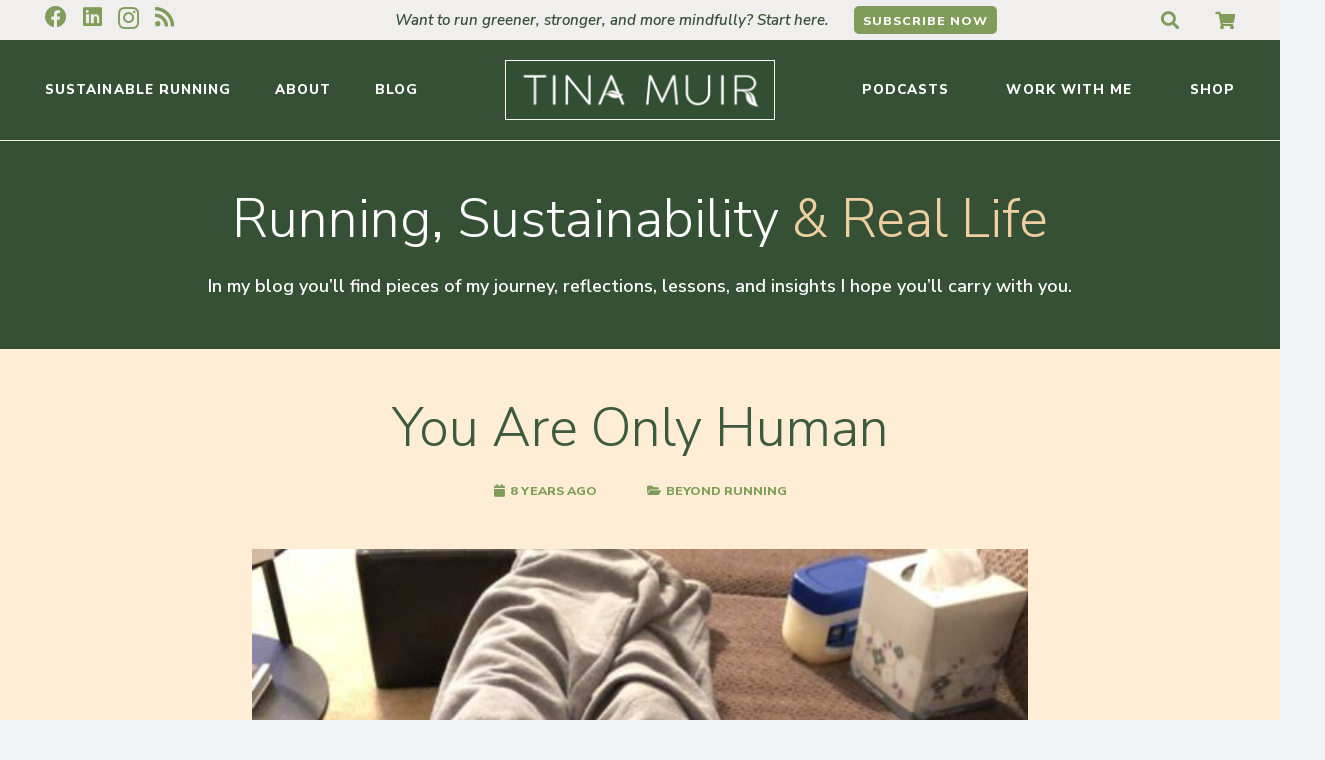

--- FILE ---
content_type: text/html; charset=UTF-8
request_url: https://tinamuir.com/you-are-only-human/
body_size: 31472
content:
<!DOCTYPE HTML>
<html lang="en-US">
<head>
	<meta charset="UTF-8">
<script>
var gform;gform||(document.addEventListener("gform_main_scripts_loaded",function(){gform.scriptsLoaded=!0}),document.addEventListener("gform/theme/scripts_loaded",function(){gform.themeScriptsLoaded=!0}),window.addEventListener("DOMContentLoaded",function(){gform.domLoaded=!0}),gform={domLoaded:!1,scriptsLoaded:!1,themeScriptsLoaded:!1,isFormEditor:()=>"function"==typeof InitializeEditor,callIfLoaded:function(o){return!(!gform.domLoaded||!gform.scriptsLoaded||!gform.themeScriptsLoaded&&!gform.isFormEditor()||(gform.isFormEditor()&&console.warn("The use of gform.initializeOnLoaded() is deprecated in the form editor context and will be removed in Gravity Forms 3.1."),o(),0))},initializeOnLoaded:function(o){gform.callIfLoaded(o)||(document.addEventListener("gform_main_scripts_loaded",()=>{gform.scriptsLoaded=!0,gform.callIfLoaded(o)}),document.addEventListener("gform/theme/scripts_loaded",()=>{gform.themeScriptsLoaded=!0,gform.callIfLoaded(o)}),window.addEventListener("DOMContentLoaded",()=>{gform.domLoaded=!0,gform.callIfLoaded(o)}))},hooks:{action:{},filter:{}},addAction:function(o,r,e,t){gform.addHook("action",o,r,e,t)},addFilter:function(o,r,e,t){gform.addHook("filter",o,r,e,t)},doAction:function(o){gform.doHook("action",o,arguments)},applyFilters:function(o){return gform.doHook("filter",o,arguments)},removeAction:function(o,r){gform.removeHook("action",o,r)},removeFilter:function(o,r,e){gform.removeHook("filter",o,r,e)},addHook:function(o,r,e,t,n){null==gform.hooks[o][r]&&(gform.hooks[o][r]=[]);var d=gform.hooks[o][r];null==n&&(n=r+"_"+d.length),gform.hooks[o][r].push({tag:n,callable:e,priority:t=null==t?10:t})},doHook:function(r,o,e){var t;if(e=Array.prototype.slice.call(e,1),null!=gform.hooks[r][o]&&((o=gform.hooks[r][o]).sort(function(o,r){return o.priority-r.priority}),o.forEach(function(o){"function"!=typeof(t=o.callable)&&(t=window[t]),"action"==r?t.apply(null,e):e[0]=t.apply(null,e)})),"filter"==r)return e[0]},removeHook:function(o,r,t,n){var e;null!=gform.hooks[o][r]&&(e=(e=gform.hooks[o][r]).filter(function(o,r,e){return!!(null!=n&&n!=o.tag||null!=t&&t!=o.priority)}),gform.hooks[o][r]=e)}});
</script>

	<meta name='robots' content='index, follow, max-image-preview:large, max-snippet:-1, max-video-preview:-1' />

	<!-- This site is optimized with the Yoast SEO plugin v26.6 - https://yoast.com/wordpress/plugins/seo/ -->
	<title>You Are Only Human &#8226; Tina Muir</title>
	<link rel="canonical" href="https://tinamuir.com/you-are-only-human/" />
	<meta property="og:locale" content="en_US" />
	<meta property="og:type" content="article" />
	<meta property="og:title" content="You Are Only Human &#8226; Tina Muir" />
	<meta property="og:description" content="We hear it over and over, we think, yeah yeah, I know. But then soon enough, we overstretch ourselves again, and like a child who can&#8217;t stop getting into trouble, we bow our heads and take the &#8220;told you so&#8217;s&#8221;. How did I not see I was going too far? Okay, I did, but how..." />
	<meta property="og:url" content="https://tinamuir.com/you-are-only-human/" />
	<meta property="og:site_name" content="Tina Muir" />
	<meta property="article:publisher" content="http://facebook.com/runningforreal" />
	<meta property="article:published_time" content="2017-12-04T10:00:13+00:00" />
	<meta property="article:modified_time" content="2025-11-27T19:34:51+00:00" />
	<meta property="og:image" content="https://tinamuir.com/wp-content/uploads/2017/12/IMG_0049-e1512339879958.jpg" />
	<meta property="og:image:width" content="500" />
	<meta property="og:image:height" content="667" />
	<meta property="og:image:type" content="image/jpeg" />
	<meta name="author" content="admin" />
	<meta name="twitter:card" content="summary_large_image" />
	<meta name="twitter:creator" content="@tinamuir" />
	<meta name="twitter:site" content="@tinamuir" />
	<meta name="twitter:label1" content="Written by" />
	<meta name="twitter:data1" content="admin" />
	<meta name="twitter:label2" content="Est. reading time" />
	<meta name="twitter:data2" content="6 minutes" />
	<script type="application/ld+json" class="yoast-schema-graph">{"@context":"https://schema.org","@graph":[{"@type":"WebPage","@id":"https://tinamuir.com/you-are-only-human/","url":"https://tinamuir.com/you-are-only-human/","name":"You Are Only Human &#8226; Tina Muir","isPartOf":{"@id":"https://tinamuir.com/#website"},"primaryImageOfPage":{"@id":"https://tinamuir.com/you-are-only-human/#primaryimage"},"image":{"@id":"https://tinamuir.com/you-are-only-human/#primaryimage"},"thumbnailUrl":"https://tinamuir.com/wp-content/uploads/2017/12/IMG_0049-e1512339879958.jpg","datePublished":"2017-12-04T10:00:13+00:00","dateModified":"2025-11-27T19:34:51+00:00","author":{"@id":"https://tinamuir.com/#/schema/person/6f80dc931b874117482ae1bf638affbb"},"breadcrumb":{"@id":"https://tinamuir.com/you-are-only-human/#breadcrumb"},"inLanguage":"en-US","potentialAction":[{"@type":"ReadAction","target":["https://tinamuir.com/you-are-only-human/"]}]},{"@type":"ImageObject","inLanguage":"en-US","@id":"https://tinamuir.com/you-are-only-human/#primaryimage","url":"https://tinamuir.com/wp-content/uploads/2017/12/IMG_0049-e1512339879958.jpg","contentUrl":"https://tinamuir.com/wp-content/uploads/2017/12/IMG_0049-e1512339879958.jpg","width":500,"height":667},{"@type":"BreadcrumbList","@id":"https://tinamuir.com/you-are-only-human/#breadcrumb","itemListElement":[{"@type":"ListItem","position":1,"name":"Home","item":"https://tinamuir.com/"},{"@type":"ListItem","position":2,"name":"You Are Only Human"}]},{"@type":"WebSite","@id":"https://tinamuir.com/#website","url":"https://tinamuir.com/","name":"Tina Muir","description":"From Elite Athlete to Sustainability Advocate","potentialAction":[{"@type":"SearchAction","target":{"@type":"EntryPoint","urlTemplate":"https://tinamuir.com/?s={search_term_string}"},"query-input":{"@type":"PropertyValueSpecification","valueRequired":true,"valueName":"search_term_string"}}],"inLanguage":"en-US"},{"@type":"Person","@id":"https://tinamuir.com/#/schema/person/6f80dc931b874117482ae1bf638affbb","name":"admin","image":{"@type":"ImageObject","inLanguage":"en-US","@id":"https://tinamuir.com/#/schema/person/image/","url":"https://secure.gravatar.com/avatar/d27a10bf95951f52d7767bee80710e5aa565bef859f93fe5482531af2fa1b9d0?s=96&d=mm&r=g","contentUrl":"https://secure.gravatar.com/avatar/d27a10bf95951f52d7767bee80710e5aa565bef859f93fe5482531af2fa1b9d0?s=96&d=mm&r=g","caption":"admin"},"sameAs":["https://tinamuir.com/"],"url":"https://tinamuir.com/author/abossola/"}]}</script>
	<!-- / Yoast SEO plugin. -->


<link rel='dns-prefetch' href='//fonts.googleapis.com' />
<link rel="alternate" type="application/rss+xml" title="Tina Muir &raquo; Feed" href="https://tinamuir.com/feed/" />
<link rel="alternate" type="application/rss+xml" title="Tina Muir &raquo; Comments Feed" href="https://tinamuir.com/comments/feed/" />
<link rel="alternate" type="application/rss+xml" title="Tina Muir &raquo; You Are Only Human Comments Feed" href="https://tinamuir.com/you-are-only-human/feed/" />
<link rel="alternate" title="oEmbed (JSON)" type="application/json+oembed" href="https://tinamuir.com/wp-json/oembed/1.0/embed?url=https%3A%2F%2Ftinamuir.com%2Fyou-are-only-human%2F" />
<link rel="alternate" title="oEmbed (XML)" type="text/xml+oembed" href="https://tinamuir.com/wp-json/oembed/1.0/embed?url=https%3A%2F%2Ftinamuir.com%2Fyou-are-only-human%2F&#038;format=xml" />
<meta name="viewport" content="width=device-width, initial-scale=1">
<meta name="theme-color" content="#f2f4f7">
<style id='wp-img-auto-sizes-contain-inline-css'>
img:is([sizes=auto i],[sizes^="auto," i]){contain-intrinsic-size:3000px 1500px}
/*# sourceURL=wp-img-auto-sizes-contain-inline-css */
</style>
<style id='wp-emoji-styles-inline-css'>

	img.wp-smiley, img.emoji {
		display: inline !important;
		border: none !important;
		box-shadow: none !important;
		height: 1em !important;
		width: 1em !important;
		margin: 0 0.07em !important;
		vertical-align: -0.1em !important;
		background: none !important;
		padding: 0 !important;
	}
/*# sourceURL=wp-emoji-styles-inline-css */
</style>
<link rel='stylesheet' id='us-fonts-css' href='https://fonts.googleapis.com/css?family=Nunito+Sans%3A400%2C600%2C600italic%2C700%2C700italic%2C800%2C300&#038;display=swap&#038;ver=6.9' media='all' />
<link rel='stylesheet' id='us-style-css' href='https://tinamuir.com/wp-content/themes/Impreza/css/style.min.css?ver=8.41' media='all' />
<link rel='stylesheet' id='us-gravityforms-css' href='https://tinamuir.com/wp-content/themes/Impreza/common/css/plugins/gravityforms.min.css?ver=8.41' media='all' />
<link rel='stylesheet' id='theme-style-css' href='https://tinamuir.com/wp-content/themes/Impreza-child/style.css?ver=8.41' media='all' />
<script></script><link rel="https://api.w.org/" href="https://tinamuir.com/wp-json/" /><link rel="alternate" title="JSON" type="application/json" href="https://tinamuir.com/wp-json/wp/v2/posts/10451" /><link rel="EditURI" type="application/rsd+xml" title="RSD" href="https://tinamuir.com/xmlrpc.php?rsd" />
<meta name="generator" content="WordPress 6.9" />
<link rel='shortlink' href='https://tinamuir.com/?p=10451' />
		<script id="us_add_no_touch">
			if ( ! /Android|webOS|iPhone|iPad|iPod|BlackBerry|IEMobile|Opera Mini/i.test( navigator.userAgent ) ) {
				document.documentElement.classList.add( "no-touch" );
			}
		</script>
				<script id="us_color_scheme_switch_class">
			if ( document.cookie.includes( "us_color_scheme_switch_is_on=true" ) ) {
				document.documentElement.classList.add( "us-color-scheme-on" );
			}
		</script>
		<meta name="generator" content="Powered by WPBakery Page Builder - drag and drop page builder for WordPress."/>
<link rel="icon" href="https://tinamuir.com/wp-content/uploads/2025/09/Tina-Muir.svg" sizes="32x32" />
<link rel="icon" href="https://tinamuir.com/wp-content/uploads/2025/09/Tina-Muir.svg" sizes="192x192" />
<link rel="apple-touch-icon" href="https://tinamuir.com/wp-content/uploads/2025/09/Tina-Muir.svg" />
<meta name="msapplication-TileImage" content="https://tinamuir.com/wp-content/uploads/2025/09/Tina-Muir.svg" />
<noscript><style> .wpb_animate_when_almost_visible { opacity: 1; }</style></noscript>		<style id="us-icon-fonts">@font-face{font-display:swap;font-style:normal;font-family:"fontawesome";font-weight:900;src:url("https://tinamuir.com/wp-content/themes/Impreza/fonts/fa-solid-900.woff2?ver=8.41") format("woff2")}.fas{font-family:"fontawesome";font-weight:900}@font-face{font-display:swap;font-style:normal;font-family:"fontawesome";font-weight:400;src:url("https://tinamuir.com/wp-content/themes/Impreza/fonts/fa-regular-400.woff2?ver=8.41") format("woff2")}.far{font-family:"fontawesome";font-weight:400}@font-face{font-display:swap;font-style:normal;font-family:"fontawesome";font-weight:300;src:url("https://tinamuir.com/wp-content/themes/Impreza/fonts/fa-light-300.woff2?ver=8.41") format("woff2")}.fal{font-family:"fontawesome";font-weight:300}@font-face{font-display:swap;font-style:normal;font-family:"Font Awesome 5 Duotone";font-weight:900;src:url("https://tinamuir.com/wp-content/themes/Impreza/fonts/fa-duotone-900.woff2?ver=8.41") format("woff2")}.fad{font-family:"Font Awesome 5 Duotone";font-weight:900}.fad{position:relative}.fad:before{position:absolute}.fad:after{opacity:0.4}@font-face{font-display:swap;font-style:normal;font-family:"Font Awesome 5 Brands";font-weight:400;src:url("https://tinamuir.com/wp-content/themes/Impreza/fonts/fa-brands-400.woff2?ver=8.41") format("woff2")}.fab{font-family:"Font Awesome 5 Brands";font-weight:400}@font-face{font-display:block;font-style:normal;font-family:"Material Icons";font-weight:400;src:url("https://tinamuir.com/wp-content/themes/Impreza/fonts/material-icons.woff2?ver=8.41") format("woff2")}.material-icons{font-family:"Material Icons";font-weight:400}</style>
				<style id="us-theme-options-css">:root{--color-header-middle-bg:#fff;--color-header-middle-bg-grad:#fff;--color-header-middle-text:#35415b;--color-header-middle-text-hover:#646cfd;--color-header-transparent-bg:transparent;--color-header-transparent-bg-grad:transparent;--color-header-transparent-text:#fff;--color-header-transparent-text-hover:#fff;--color-chrome-toolbar:#f2f4f7;--color-header-top-bg:#f2f4f7;--color-header-top-bg-grad:#f2f4f7;--color-header-top-text:#727f9f;--color-header-top-text-hover:#646cfd;--color-header-top-transparent-bg:rgba(0,0,0,0.2);--color-header-top-transparent-bg-grad:rgba(0,0,0,0.2);--color-header-top-transparent-text:rgba(255,255,255,0.66);--color-header-top-transparent-text-hover:#fff;--color-content-bg:#FFEED5;--color-content-bg-grad:#FFEED5;--color-content-bg-alt:#f2f4f7;--color-content-bg-alt-grad:#f2f4f7;--color-content-border:#e3e7f0;--color-content-heading:#365036;--color-content-heading-grad:#365036;--color-content-text:#365036;--color-content-link:#7F9D59;--color-content-link-hover:#98ba6c;--color-content-primary:#365036;--color-content-primary-grad:#365036;--color-content-secondary:#7F9D59;--color-content-secondary-grad:#7F9D59;--color-content-faded:#727f9f;--color-content-overlay:rgba(15,19,31,0.80);--color-content-overlay-grad:rgba(15,19,31,0.80);--color-alt-content-bg:#f2f4f7;--color-alt-content-bg-grad:#f2f4f7;--color-alt-content-bg-alt:#fff;--color-alt-content-bg-alt-grad:#fff;--color-alt-content-border:#e3e7f0;--color-alt-content-heading:#0f131f;--color-alt-content-heading-grad:#0f131f;--color-alt-content-text:#35415b;--color-alt-content-link:#646cfd;--color-alt-content-link-hover:#35415b;--color-alt-content-primary:#646cfd;--color-alt-content-primary-grad:#646cfd;--color-alt-content-secondary:#35415b;--color-alt-content-secondary-grad:#35415b;--color-alt-content-faded:#727f9f;--color-alt-content-overlay:rgba(100,108,253,0.85);--color-alt-content-overlay-grad:rgba(100,108,253,0.85);--color-footer-bg:#0f131f;--color-footer-bg-grad:#0f131f;--color-footer-bg-alt:#1c2130;--color-footer-bg-alt-grad:#1c2130;--color-footer-border:#2b3242;--color-footer-heading:#fff;--color-footer-heading-grad:#fff;--color-footer-text:#8d9096;--color-footer-link:#646cfd;--color-footer-link-hover:#fff;--color-subfooter-bg:#35415b;--color-subfooter-bg-grad:#35415b;--color-subfooter-bg-alt:#2b3242;--color-subfooter-bg-alt-grad:#2b3242;--color-subfooter-border:#727f9f;--color-subfooter-heading:#e3e7f0;--color-subfooter-heading-grad:#e3e7f0;--color-subfooter-text:#9ba5bf;--color-subfooter-link:#e3e7f0;--color-subfooter-link-hover:#fff;--color-content-primary-faded:rgba(54,80,54,0.15);--box-shadow:0 5px 15px rgba(0,0,0,.15);--box-shadow-up:0 -5px 15px rgba(0,0,0,.15);--site-canvas-width:1300px;--site-content-width:1250px;--site-sidebar-width:25%;--text-block-margin-bottom:0rem;--focus-outline-width:2px}:root{--font-family:"Nunito Sans";--font-size:18px;--line-height:25.2px;--font-weight:600;--bold-font-weight:700;--text-transform:none;--font-style:normal;--letter-spacing:0em;--h1-font-family:"Nunito Sans";--h1-font-size:64.5px;--h1-line-height:1.1;--h1-font-weight:300;--h1-bold-font-weight:700;--h1-text-transform:none;--h1-font-style:normal;--h1-letter-spacing:0em;--h1-margin-bottom:0px;--h1-color:#3E5A3E;--h2-font-family:var(--h1-font-family);--h2-font-size:64.5px;--h2-line-height:1.1;--h2-font-weight:300;--h2-bold-font-weight:var(--h1-bold-font-weight);--h2-text-transform:var(--h1-text-transform);--h2-font-style:var(--h1-font-style);--h2-letter-spacing:0em;--h2-margin-bottom:0px;--h2-color:#3E5A3E;--h3-font-family:var(--h1-font-family);--h3-font-size:31.1px;--h3-line-height:1.2;--h3-font-weight:400;--h3-bold-font-weight:var(--h1-bold-font-weight);--h3-text-transform:var(--h1-text-transform);--h3-font-style:var(--h1-font-style);--h3-letter-spacing:0em;--h3-margin-bottom:15px;--h3-color:#3E5A3E;--h4-font-family:var(--h1-font-family);--h4-font-size:21.6px;--h4-line-height:1.4;--h4-font-weight:600;--h4-bold-font-weight:var(--h1-bold-font-weight);--h4-text-transform:var(--h1-text-transform);--h4-font-style:var(--h1-font-style);--h4-letter-spacing:0em;--h4-margin-bottom:25px;--h5-font-family:var(--h1-font-family);--h5-font-size:21.6px;--h5-line-height:1.4;--h5-font-weight:600;--h5-bold-font-weight:700;--h5-text-transform:var(--h1-text-transform);--h5-font-style:var(--h1-font-style);--h5-letter-spacing:0em;--h5-margin-bottom:15px;--h5-color:#3E5A3E;--h6-font-family:var(--h1-font-family);--h6-font-size:calc(15px + 0.8vw);--h6-line-height:1.2;--h6-font-weight:var(--h1-font-weight);--h6-bold-font-weight:var(--h1-bold-font-weight);--h6-text-transform:var(--h1-text-transform);--h6-font-style:var(--h1-font-style);--h6-letter-spacing:0em;--h6-margin-bottom:1.5rem}@media (max-width:767px){:root{--h1-font-size:44.79px;--h2-font-size:44.79px;--h3-font-size:25.92px;--h4-font-size:18px;--h5-font-size:18px}}h1{font-family:var(--h1-font-family,inherit);font-weight:var(--h1-font-weight,inherit);font-size:var(--h1-font-size,inherit);font-style:var(--h1-font-style,inherit);line-height:var(--h1-line-height,1.4);letter-spacing:var(--h1-letter-spacing,inherit);text-transform:var(--h1-text-transform,inherit);margin-bottom:var(--h1-margin-bottom,1.5rem)}h1>strong{font-weight:var(--h1-bold-font-weight,bold)}h1{color:var(--h1-color,inherit)}h2{font-family:var(--h2-font-family,inherit);font-weight:var(--h2-font-weight,inherit);font-size:var(--h2-font-size,inherit);font-style:var(--h2-font-style,inherit);line-height:var(--h2-line-height,1.4);letter-spacing:var(--h2-letter-spacing,inherit);text-transform:var(--h2-text-transform,inherit);margin-bottom:var(--h2-margin-bottom,1.5rem)}h2>strong{font-weight:var(--h2-bold-font-weight,bold)}h2{color:var(--h2-color,inherit)}h3{font-family:var(--h3-font-family,inherit);font-weight:var(--h3-font-weight,inherit);font-size:var(--h3-font-size,inherit);font-style:var(--h3-font-style,inherit);line-height:var(--h3-line-height,1.4);letter-spacing:var(--h3-letter-spacing,inherit);text-transform:var(--h3-text-transform,inherit);margin-bottom:var(--h3-margin-bottom,1.5rem)}h3>strong{font-weight:var(--h3-bold-font-weight,bold)}h3{color:var(--h3-color,inherit)}h4{font-family:var(--h4-font-family,inherit);font-weight:var(--h4-font-weight,inherit);font-size:var(--h4-font-size,inherit);font-style:var(--h4-font-style,inherit);line-height:var(--h4-line-height,1.4);letter-spacing:var(--h4-letter-spacing,inherit);text-transform:var(--h4-text-transform,inherit);margin-bottom:var(--h4-margin-bottom,1.5rem)}h4>strong{font-weight:var(--h4-bold-font-weight,bold)}h5{font-family:var(--h5-font-family,inherit);font-weight:var(--h5-font-weight,inherit);font-size:var(--h5-font-size,inherit);font-style:var(--h5-font-style,inherit);line-height:var(--h5-line-height,1.4);letter-spacing:var(--h5-letter-spacing,inherit);text-transform:var(--h5-text-transform,inherit);margin-bottom:var(--h5-margin-bottom,1.5rem)}h5>strong{font-weight:var(--h5-bold-font-weight,bold)}h5{color:var(--h5-color,inherit)}h6{font-family:var(--h6-font-family,inherit);font-weight:var(--h6-font-weight,inherit);font-size:var(--h6-font-size,inherit);font-style:var(--h6-font-style,inherit);line-height:var(--h6-line-height,1.4);letter-spacing:var(--h6-letter-spacing,inherit);text-transform:var(--h6-text-transform,inherit);margin-bottom:var(--h6-margin-bottom,1.5rem)}h6>strong{font-weight:var(--h6-bold-font-weight,bold)}body{background:var(--color-content-bg-alt)}@media (max-width:1340px){.l-main .aligncenter{max-width:calc(100vw - 5rem)}}@media (min-width:1241px){body.usb_preview .hide_on_default{opacity:0.25!important}.vc_hidden-lg,body:not(.usb_preview) .hide_on_default{display:none!important}.default_align_left{text-align:left;justify-content:flex-start}.default_align_right{text-align:right;justify-content:flex-end}.default_align_center{text-align:center;justify-content:center}.w-hwrapper.default_align_center>*{margin-left:calc( var(--hwrapper-gap,1.2rem) / 2 );margin-right:calc( var(--hwrapper-gap,1.2rem) / 2 )}.default_align_justify{justify-content:space-between}.w-hwrapper>.default_align_justify,.default_align_justify>.w-btn{width:100%}*:not(.w-hwrapper:not(.wrap))>.w-btn-wrapper:not([class*="default_align_none"]):not(.align_none){display:block;margin-inline-end:0}}@media (min-width:992px) and (max-width:1240px){body.usb_preview .hide_on_laptops{opacity:0.25!important}.vc_hidden-md,body:not(.usb_preview) .hide_on_laptops{display:none!important}.laptops_align_left{text-align:left;justify-content:flex-start}.laptops_align_right{text-align:right;justify-content:flex-end}.laptops_align_center{text-align:center;justify-content:center}.w-hwrapper.laptops_align_center>*{margin-left:calc( var(--hwrapper-gap,1.2rem) / 2 );margin-right:calc( var(--hwrapper-gap,1.2rem) / 2 )}.laptops_align_justify{justify-content:space-between}.w-hwrapper>.laptops_align_justify,.laptops_align_justify>.w-btn{width:100%}*:not(.w-hwrapper:not(.wrap))>.w-btn-wrapper:not([class*="laptops_align_none"]):not(.align_none){display:block;margin-inline-end:0}.g-cols.via_grid[style*="--laptops-columns-gap"]{gap:var(--laptops-columns-gap,3rem)}}@media (min-width:768px) and (max-width:991px){body.usb_preview .hide_on_tablets{opacity:0.25!important}.vc_hidden-sm,body:not(.usb_preview) .hide_on_tablets{display:none!important}.tablets_align_left{text-align:left;justify-content:flex-start}.tablets_align_right{text-align:right;justify-content:flex-end}.tablets_align_center{text-align:center;justify-content:center}.w-hwrapper.tablets_align_center>*{margin-left:calc( var(--hwrapper-gap,1.2rem) / 2 );margin-right:calc( var(--hwrapper-gap,1.2rem) / 2 )}.tablets_align_justify{justify-content:space-between}.w-hwrapper>.tablets_align_justify,.tablets_align_justify>.w-btn{width:100%}*:not(.w-hwrapper:not(.wrap))>.w-btn-wrapper:not([class*="tablets_align_none"]):not(.align_none){display:block;margin-inline-end:0}.g-cols.via_grid[style*="--tablets-columns-gap"]{gap:var(--tablets-columns-gap,3rem)}}@media (max-width:767px){body.usb_preview .hide_on_mobiles{opacity:0.25!important}.vc_hidden-xs,body:not(.usb_preview) .hide_on_mobiles{display:none!important}.mobiles_align_left{text-align:left;justify-content:flex-start}.mobiles_align_right{text-align:right;justify-content:flex-end}.mobiles_align_center{text-align:center;justify-content:center}.w-hwrapper.mobiles_align_center>*{margin-left:calc( var(--hwrapper-gap,1.2rem) / 2 );margin-right:calc( var(--hwrapper-gap,1.2rem) / 2 )}.mobiles_align_justify{justify-content:space-between}.w-hwrapper>.mobiles_align_justify,.mobiles_align_justify>.w-btn{width:100%}.w-hwrapper.stack_on_mobiles{display:block}.w-hwrapper.stack_on_mobiles>:not(script){display:block;margin:0 0 var(--hwrapper-gap,1.2rem)}.w-hwrapper.stack_on_mobiles>:last-child{margin-bottom:0}*:not(.w-hwrapper:not(.wrap))>.w-btn-wrapper:not([class*="mobiles_align_none"]):not(.align_none){display:block;margin-inline-end:0}.g-cols.via_grid[style*="--mobiles-columns-gap"]{gap:var(--mobiles-columns-gap,1.5rem)}}@media (max-width:767px){.g-cols.type_default>div[class*="vc_col-xs-"]{margin-top:1rem;margin-bottom:1rem}.g-cols>div:not([class*="vc_col-xs-"]){width:100%;margin:0 0 1.5rem}.g-cols.reversed>div:last-of-type{order:-1}.g-cols.type_boxes>div,.g-cols.reversed>div:first-child,.g-cols:not(.reversed)>div:last-child,.g-cols>div.has_bg_color{margin-bottom:0}.vc_col-xs-1{width:8.3333%}.vc_col-xs-2{width:16.6666%}.vc_col-xs-1\/5{width:20%}.vc_col-xs-3{width:25%}.vc_col-xs-4{width:33.3333%}.vc_col-xs-2\/5{width:40%}.vc_col-xs-5{width:41.6666%}.vc_col-xs-6{width:50%}.vc_col-xs-7{width:58.3333%}.vc_col-xs-3\/5{width:60%}.vc_col-xs-8{width:66.6666%}.vc_col-xs-9{width:75%}.vc_col-xs-4\/5{width:80%}.vc_col-xs-10{width:83.3333%}.vc_col-xs-11{width:91.6666%}.vc_col-xs-12{width:100%}.vc_col-xs-offset-0{margin-left:0}.vc_col-xs-offset-1{margin-left:8.3333%}.vc_col-xs-offset-2{margin-left:16.6666%}.vc_col-xs-offset-1\/5{margin-left:20%}.vc_col-xs-offset-3{margin-left:25%}.vc_col-xs-offset-4{margin-left:33.3333%}.vc_col-xs-offset-2\/5{margin-left:40%}.vc_col-xs-offset-5{margin-left:41.6666%}.vc_col-xs-offset-6{margin-left:50%}.vc_col-xs-offset-7{margin-left:58.3333%}.vc_col-xs-offset-3\/5{margin-left:60%}.vc_col-xs-offset-8{margin-left:66.6666%}.vc_col-xs-offset-9{margin-left:75%}.vc_col-xs-offset-4\/5{margin-left:80%}.vc_col-xs-offset-10{margin-left:83.3333%}.vc_col-xs-offset-11{margin-left:91.6666%}.vc_col-xs-offset-12{margin-left:100%}}@media (min-width:768px){.vc_col-sm-1{width:8.3333%}.vc_col-sm-2{width:16.6666%}.vc_col-sm-1\/5{width:20%}.vc_col-sm-3{width:25%}.vc_col-sm-4{width:33.3333%}.vc_col-sm-2\/5{width:40%}.vc_col-sm-5{width:41.6666%}.vc_col-sm-6{width:50%}.vc_col-sm-7{width:58.3333%}.vc_col-sm-3\/5{width:60%}.vc_col-sm-8{width:66.6666%}.vc_col-sm-9{width:75%}.vc_col-sm-4\/5{width:80%}.vc_col-sm-10{width:83.3333%}.vc_col-sm-11{width:91.6666%}.vc_col-sm-12{width:100%}.vc_col-sm-offset-0{margin-left:0}.vc_col-sm-offset-1{margin-left:8.3333%}.vc_col-sm-offset-2{margin-left:16.6666%}.vc_col-sm-offset-1\/5{margin-left:20%}.vc_col-sm-offset-3{margin-left:25%}.vc_col-sm-offset-4{margin-left:33.3333%}.vc_col-sm-offset-2\/5{margin-left:40%}.vc_col-sm-offset-5{margin-left:41.6666%}.vc_col-sm-offset-6{margin-left:50%}.vc_col-sm-offset-7{margin-left:58.3333%}.vc_col-sm-offset-3\/5{margin-left:60%}.vc_col-sm-offset-8{margin-left:66.6666%}.vc_col-sm-offset-9{margin-left:75%}.vc_col-sm-offset-4\/5{margin-left:80%}.vc_col-sm-offset-10{margin-left:83.3333%}.vc_col-sm-offset-11{margin-left:91.6666%}.vc_col-sm-offset-12{margin-left:100%}}@media (min-width:992px){.vc_col-md-1{width:8.3333%}.vc_col-md-2{width:16.6666%}.vc_col-md-1\/5{width:20%}.vc_col-md-3{width:25%}.vc_col-md-4{width:33.3333%}.vc_col-md-2\/5{width:40%}.vc_col-md-5{width:41.6666%}.vc_col-md-6{width:50%}.vc_col-md-7{width:58.3333%}.vc_col-md-3\/5{width:60%}.vc_col-md-8{width:66.6666%}.vc_col-md-9{width:75%}.vc_col-md-4\/5{width:80%}.vc_col-md-10{width:83.3333%}.vc_col-md-11{width:91.6666%}.vc_col-md-12{width:100%}.vc_col-md-offset-0{margin-left:0}.vc_col-md-offset-1{margin-left:8.3333%}.vc_col-md-offset-2{margin-left:16.6666%}.vc_col-md-offset-1\/5{margin-left:20%}.vc_col-md-offset-3{margin-left:25%}.vc_col-md-offset-4{margin-left:33.3333%}.vc_col-md-offset-2\/5{margin-left:40%}.vc_col-md-offset-5{margin-left:41.6666%}.vc_col-md-offset-6{margin-left:50%}.vc_col-md-offset-7{margin-left:58.3333%}.vc_col-md-offset-3\/5{margin-left:60%}.vc_col-md-offset-8{margin-left:66.6666%}.vc_col-md-offset-9{margin-left:75%}.vc_col-md-offset-4\/5{margin-left:80%}.vc_col-md-offset-10{margin-left:83.3333%}.vc_col-md-offset-11{margin-left:91.6666%}.vc_col-md-offset-12{margin-left:100%}}@media (min-width:1241px){.vc_col-lg-1{width:8.3333%}.vc_col-lg-2{width:16.6666%}.vc_col-lg-1\/5{width:20%}.vc_col-lg-3{width:25%}.vc_col-lg-4{width:33.3333%}.vc_col-lg-2\/5{width:40%}.vc_col-lg-5{width:41.6666%}.vc_col-lg-6{width:50%}.vc_col-lg-7{width:58.3333%}.vc_col-lg-3\/5{width:60%}.vc_col-lg-8{width:66.6666%}.vc_col-lg-9{width:75%}.vc_col-lg-4\/5{width:80%}.vc_col-lg-10{width:83.3333%}.vc_col-lg-11{width:91.6666%}.vc_col-lg-12{width:100%}.vc_col-lg-offset-0{margin-left:0}.vc_col-lg-offset-1{margin-left:8.3333%}.vc_col-lg-offset-2{margin-left:16.6666%}.vc_col-lg-offset-1\/5{margin-left:20%}.vc_col-lg-offset-3{margin-left:25%}.vc_col-lg-offset-4{margin-left:33.3333%}.vc_col-lg-offset-2\/5{margin-left:40%}.vc_col-lg-offset-5{margin-left:41.6666%}.vc_col-lg-offset-6{margin-left:50%}.vc_col-lg-offset-7{margin-left:58.3333%}.vc_col-lg-offset-3\/5{margin-left:60%}.vc_col-lg-offset-8{margin-left:66.6666%}.vc_col-lg-offset-9{margin-left:75%}.vc_col-lg-offset-4\/5{margin-left:80%}.vc_col-lg-offset-10{margin-left:83.3333%}.vc_col-lg-offset-11{margin-left:91.6666%}.vc_col-lg-offset-12{margin-left:100%}}@media (min-width:768px) and (max-width:991px){.g-cols.via_flex.type_default>div[class*="vc_col-md-"],.g-cols.via_flex.type_default>div[class*="vc_col-lg-"]{margin-top:1rem;margin-bottom:1rem}}@media (min-width:992px) and (max-width:1240px){.g-cols.via_flex.type_default>div[class*="vc_col-lg-"]{margin-top:1rem;margin-bottom:1rem}}div[class|="vc_col"].stretched{container-type:inline-size}@container (width >= calc(100cqw - 2rem)) and (min-width:calc(991px - 2rem)){.g-cols.via_flex.type_default>div[class|="vc_col"].stretched>.vc_column-inner{margin:-1rem}}@media (max-width:990px){.l-canvas{overflow:hidden}.g-cols.stacking_default.reversed>div:last-of-type{order:-1}.g-cols.stacking_default.via_flex>div:not([class*="vc_col-xs"]){width:100%;margin:0 0 1.5rem}.g-cols.stacking_default.via_grid.mobiles-cols_1{grid-template-columns:100%}.g-cols.stacking_default.via_flex.type_boxes>div,.g-cols.stacking_default.via_flex.reversed>div:first-child,.g-cols.stacking_default.via_flex:not(.reversed)>div:last-child,.g-cols.stacking_default.via_flex>div.has_bg_color{margin-bottom:0}.g-cols.stacking_default.via_flex.type_default>.wpb_column.stretched{margin-left:-1rem;margin-right:-1rem}.g-cols.stacking_default.via_grid.mobiles-cols_1>.wpb_column.stretched,.g-cols.stacking_default.via_flex.type_boxes>.wpb_column.stretched{margin-left:var(--margin-inline-stretch);margin-right:var(--margin-inline-stretch)}.vc_column-inner.type_sticky>.wpb_wrapper,.vc_column_container.type_sticky>.vc_column-inner{top:0!important}}@media (min-width:991px){body:not(.rtl) .l-section.for_sidebar.at_left>div>.l-sidebar,.rtl .l-section.for_sidebar.at_right>div>.l-sidebar{order:-1}.vc_column_container.type_sticky>.vc_column-inner,.vc_column-inner.type_sticky>.wpb_wrapper{position:-webkit-sticky;position:sticky}.l-section.type_sticky{position:-webkit-sticky;position:sticky;top:0;z-index:21;transition:top 0.3s cubic-bezier(.78,.13,.15,.86) 0.1s}.header_hor .l-header.post_fixed.sticky_auto_hide{z-index:22}.admin-bar .l-section.type_sticky{top:32px}.l-section.type_sticky>.l-section-h{transition:padding-top 0.3s}.header_hor .l-header.pos_fixed:not(.down)~.l-main .l-section.type_sticky:not(:first-of-type){top:var(--header-sticky-height)}.admin-bar.header_hor .l-header.pos_fixed:not(.down)~.l-main .l-section.type_sticky:not(:first-of-type){top:calc( var(--header-sticky-height) + 32px )}.header_hor .l-header.pos_fixed.sticky:not(.down)~.l-main .l-section.type_sticky:first-of-type>.l-section-h{padding-top:var(--header-sticky-height)}.header_hor.headerinpos_bottom .l-header.pos_fixed.sticky:not(.down)~.l-main .l-section.type_sticky:first-of-type>.l-section-h{padding-bottom:var(--header-sticky-height)!important}}@media (max-width:767px){.w-form-row.for_submit[style*=btn-size-mobiles] .w-btn{font-size:var(--btn-size-mobiles)!important}}:focus-visible,input[type=checkbox]:focus-visible + i,input[type=checkbox]:focus-visible~.w-color-switch-box,.w-nav-arrow:focus-visible::before,.woocommerce-mini-cart-item:has(:focus-visible),.w-filter-item-value.w-btn:has(:focus-visible){outline-width:var(--focus-outline-width,2px );outline-style:solid;outline-offset:2px;outline-color:var(--color-content-primary)}.w-header-show{background:rgba(0,0,0,0.3)}.no-touch .w-header-show:hover{background:var(--color-content-primary-grad)}button[type=submit]:not(.w-btn),input[type=submit]:not(.w-btn),.us-nav-style_1>*,.navstyle_1>.owl-nav button,.us-btn-style_1{font-style:normal;text-transform:uppercase;font-size:12.5px;line-height:1.2!important;font-weight:800;letter-spacing:0.08em;padding:0.8em 2.0em;transition-duration:.3s;border-radius:5px;transition-timing-function:ease;--btn-height:calc(1.2em + 2 * 0.8em);background:#7F9D59;border-color:transparent;border-image:none;color:#fff!important}button[type=submit]:not(.w-btn):before,input[type=submit]:not(.w-btn),.us-nav-style_1>*:before,.navstyle_1>.owl-nav button:before,.us-btn-style_1:before{border-width:0px}.no-touch button[type=submit]:not(.w-btn):hover,.no-touch input[type=submit]:not(.w-btn):hover,.w-filter-item-value.us-btn-style_1:has(input:checked),.us-nav-style_1>span.current,.no-touch .us-nav-style_1>a:hover,.no-touch .navstyle_1>.owl-nav button:hover,.no-touch .us-btn-style_1:hover{background:#98ba6c;border-color:transparent;border-image:none;color:#fff!important}.us-nav-style_3>*,.navstyle_3>.owl-nav button,.us-btn-style_3{font-style:normal;text-transform:uppercase;font-size:12.5px;line-height:1.2!important;font-weight:800;letter-spacing:0.08em;padding:0.5em 0.7em;transition-duration:.3s;border-radius:5px;transition-timing-function:ease;--btn-height:calc(1.2em + 2 * 0.5em);background:#7F9D59;border-color:transparent;border-image:none;color:#fff!important}.us-nav-style_3>*:before,.navstyle_3>.owl-nav button:before,.us-btn-style_3:before{border-width:0px}.w-filter-item-value.us-btn-style_3:has(input:checked),.us-nav-style_3>span.current,.no-touch .us-nav-style_3>a:hover,.no-touch .navstyle_3>.owl-nav button:hover,.no-touch .us-btn-style_3:hover{background:#98ba6c;border-color:transparent;border-image:none;color:#fff!important}.us-nav-style_4>*,.navstyle_4>.owl-nav button,.us-btn-style_4{font-style:normal;text-transform:uppercase;font-size:12.5px;line-height:1.2!important;font-weight:800;letter-spacing:0.08em;padding:0em 0em;transition-duration:.3s;border-radius:5px;transition-timing-function:ease;--btn-height:calc(1.2em + 2 * 0em);background:transparent;border-color:transparent;border-image:none;color:#EFCFA0!important}.us-nav-style_4>*:before,.navstyle_4>.owl-nav button:before,.us-btn-style_4:before{border-width:0px}.w-filter-item-value.us-btn-style_4:has(input:checked),.us-nav-style_4>span.current,.no-touch .us-nav-style_4>a:hover,.no-touch .navstyle_4>.owl-nav button:hover,.no-touch .us-btn-style_4:hover{background:transparent;border-color:transparent;border-image:none;color:#ffe6c2!important}.us-nav-style_6>*,.navstyle_6>.owl-nav button,.us-btn-style_6{font-style:normal;text-transform:uppercase;font-size:12.5px;line-height:1.2!important;font-weight:800;letter-spacing:0.08em;padding:0em 0em;transition-duration:.3s;border-radius:5px;transition-timing-function:ease;--btn-height:calc(1.2em + 2 * 0em);background:transparent;border-color:transparent;border-image:none;color:#ffffff!important}.us-nav-style_6>*:before,.navstyle_6>.owl-nav button:before,.us-btn-style_6:before{border-width:0px}.w-filter-item-value.us-btn-style_6:has(input:checked),.us-nav-style_6>span.current,.no-touch .us-nav-style_6>a:hover,.no-touch .navstyle_6>.owl-nav button:hover,.no-touch .us-btn-style_6:hover{background:transparent;border-color:transparent;border-image:none;color:#ffe6c2!important}.us-nav-style_5>*,.navstyle_5>.owl-nav button,.us-btn-style_5{font-style:normal;text-transform:uppercase;font-size:12.5px;line-height:1.2!important;font-weight:800;letter-spacing:0.08em;padding:0em 0em;transition-duration:.3s;border-radius:5px;transition-timing-function:ease;--btn-height:calc(1.2em + 2 * 0em);background:transparent;border-color:transparent;border-image:none;color:#7F9D59!important}.us-nav-style_5>*:before,.navstyle_5>.owl-nav button:before,.us-btn-style_5:before{border-width:0px}.w-filter-item-value.us-btn-style_5:has(input:checked),.us-nav-style_5>span.current,.no-touch .us-nav-style_5>a:hover,.no-touch .navstyle_5>.owl-nav button:hover,.no-touch .us-btn-style_5:hover{background:transparent;border-color:transparent;border-image:none;color:#98ba6c!important}.us-nav-style_2>*,.navstyle_2>.owl-nav button,.us-btn-style_2{font-style:normal;text-transform:none;font-size:16px;line-height:1.2!important;font-weight:700;letter-spacing:0em;padding:1.0em 2.0em;transition-duration:.3s;border-radius:0.3em;transition-timing-function:ease;--btn-height:calc(1.2em + 2 * 1.0em);background:var(--color-content-border);border-color:transparent;border-image:none;color:var(--color-content-text)!important}.us-nav-style_2>*:before,.navstyle_2>.owl-nav button:before,.us-btn-style_2:before{border-width:0px}.w-filter-item-value.us-btn-style_2:has(input:checked),.us-nav-style_2>span.current,.no-touch .us-nav-style_2>a:hover,.no-touch .navstyle_2>.owl-nav button:hover,.no-touch .us-btn-style_2:hover{background:var(--color-content-text);border-color:transparent;border-image:none;color:var(--color-content-bg)!important}:root{--inputs-font-family:var(--font-family);--inputs-font-size:18px;--inputs-font-weight:600;--inputs-letter-spacing:0em;--inputs-text-transform:none;--inputs-height:40px;--inputs-padding:0px;--inputs-checkbox-size:1.5em;--inputs-border-width:1px;--inputs-border-radius:0px;--inputs-border-color:#ffffff;--inputs-text-color:#ffffff;--inputs-focus-border-color:#EFCFA0;--inputs-focus-text-color:#EFCFA0}.us-field-style_2{--inputs-font-family:var(--font-family);--inputs-font-size:12.5px;--inputs-font-weight:700;--inputs-letter-spacing:0.08em;--inputs-text-transform:uppercase;--inputs-height:30px;--inputs-padding:10px;--inputs-checkbox-size:1.7em;--inputs-border-width:1px;--inputs-border-radius:5px;--inputs-border-color:#7F9D59;--inputs-text-color:#7F9D59;--inputs-focus-border-color:#7F9D59;--inputs-focus-text-color:#7F9D59}.color_alternate .w-form-row.move_label .w-form-row-label{background:var(--color-alt-content-bg-grad)}.color_footer-top .w-form-row.move_label .w-form-row-label{background:var(--color-subfooter-bg-grad)}.color_footer-bottom .w-form-row.move_label .w-form-row-label{background:var(--color-footer-bg-grad)}.leaflet-default-icon-path{background-image:url(https://tinamuir.com/wp-content/themes/Impreza/common/css/vendor/images/marker-icon.png)}</style>
				<style id="us-current-header-css"> .l-subheader.at_top,.l-subheader.at_top .w-dropdown-list,.l-subheader.at_top .type_mobile .w-nav-list.level_1{background:#F0EFED;color:#7F9D59}.no-touch .l-subheader.at_top a:hover,.no-touch .l-header.bg_transparent .l-subheader.at_top .w-dropdown.opened a:hover{color:#EFCFA0}.l-header.bg_transparent:not(.sticky) .l-subheader.at_top{background:var(--color-header-top-transparent-bg);color:var(--color-header-top-transparent-text)}.no-touch .l-header.bg_transparent:not(.sticky) .at_top .w-cart-link:hover,.no-touch .l-header.bg_transparent:not(.sticky) .at_top .w-text a:hover,.no-touch .l-header.bg_transparent:not(.sticky) .at_top .w-html a:hover,.no-touch .l-header.bg_transparent:not(.sticky) .at_top .w-nav>a:hover,.no-touch .l-header.bg_transparent:not(.sticky) .at_top .w-menu a:hover,.no-touch .l-header.bg_transparent:not(.sticky) .at_top .w-search>a:hover,.no-touch .l-header.bg_transparent:not(.sticky) .at_top .w-socials.shape_none.color_text a:hover,.no-touch .l-header.bg_transparent:not(.sticky) .at_top .w-socials.shape_none.color_link a:hover,.no-touch .l-header.bg_transparent:not(.sticky) .at_top .w-dropdown a:hover,.no-touch .l-header.bg_transparent:not(.sticky) .at_top .type_desktop .menu-item.level_1.opened>a,.no-touch .l-header.bg_transparent:not(.sticky) .at_top .type_desktop .menu-item.level_1:hover>a{color:var(--color-header-top-transparent-text-hover)}.l-subheader.at_middle,.l-subheader.at_middle .w-dropdown-list,.l-subheader.at_middle .type_mobile .w-nav-list.level_1{background:#365036;color:#ffffff}.no-touch .l-subheader.at_middle a:hover,.no-touch .l-header.bg_transparent .l-subheader.at_middle .w-dropdown.opened a:hover{color:#EFCFA0}.l-header.bg_transparent:not(.sticky) .l-subheader.at_middle{background:var(--color-header-transparent-bg);color:var(--color-header-transparent-text)}.no-touch .l-header.bg_transparent:not(.sticky) .at_middle .w-cart-link:hover,.no-touch .l-header.bg_transparent:not(.sticky) .at_middle .w-text a:hover,.no-touch .l-header.bg_transparent:not(.sticky) .at_middle .w-html a:hover,.no-touch .l-header.bg_transparent:not(.sticky) .at_middle .w-nav>a:hover,.no-touch .l-header.bg_transparent:not(.sticky) .at_middle .w-menu a:hover,.no-touch .l-header.bg_transparent:not(.sticky) .at_middle .w-search>a:hover,.no-touch .l-header.bg_transparent:not(.sticky) .at_middle .w-socials.shape_none.color_text a:hover,.no-touch .l-header.bg_transparent:not(.sticky) .at_middle .w-socials.shape_none.color_link a:hover,.no-touch .l-header.bg_transparent:not(.sticky) .at_middle .w-dropdown a:hover,.no-touch .l-header.bg_transparent:not(.sticky) .at_middle .type_desktop .menu-item.level_1.opened>a,.no-touch .l-header.bg_transparent:not(.sticky) .at_middle .type_desktop .menu-item.level_1:hover>a{color:var(--color-header-transparent-text-hover)}.header_ver .l-header{background:#365036;color:#ffffff}@media (min-width:1101px){.hidden_for_default{display:none!important}.l-subheader.at_bottom{display:none}.l-header{position:relative;z-index:111}.l-subheader{margin:0 auto}.l-subheader.width_full{padding-left:1.5rem;padding-right:1.5rem}.l-subheader-h{display:flex;align-items:center;position:relative;margin:0 auto;max-width:var(--site-content-width,1200px);height:inherit}.w-header-show{display:none}.l-header.pos_fixed{position:fixed;left:var(--site-outline-width,0);right:var(--site-outline-width,0)}.l-header.pos_fixed:not(.notransition) .l-subheader{transition-property:transform,background,box-shadow,line-height,height,visibility;transition-duration:.3s;transition-timing-function:cubic-bezier(.78,.13,.15,.86)}.headerinpos_bottom.sticky_first_section .l-header.pos_fixed{position:fixed!important}.header_hor .l-header.sticky_auto_hide{transition:margin .3s cubic-bezier(.78,.13,.15,.86) .1s}.header_hor .l-header.sticky_auto_hide.down{margin-top:calc(-1.1 * var(--header-sticky-height,0px) )}.l-header.bg_transparent:not(.sticky) .l-subheader{box-shadow:none!important;background:none}.l-header.bg_transparent~.l-main .l-section.width_full.height_auto:first-of-type>.l-section-h{padding-top:0!important;padding-bottom:0!important}.l-header.pos_static.bg_transparent{position:absolute;left:var(--site-outline-width,0);right:var(--site-outline-width,0)}.l-subheader.width_full .l-subheader-h{max-width:none!important}.l-header.shadow_thin .l-subheader.at_middle,.l-header.shadow_thin .l-subheader.at_bottom{box-shadow:0 1px 0 rgba(0,0,0,0.08)}.l-header.shadow_wide .l-subheader.at_middle,.l-header.shadow_wide .l-subheader.at_bottom{box-shadow:0 3px 5px -1px rgba(0,0,0,0.1),0 2px 1px -1px rgba(0,0,0,0.05)}.header_hor .l-subheader-cell>.w-cart{margin-left:0;margin-right:0}:root{--header-height:140px;--header-sticky-height:50px}.l-header:before{content:'140'}.l-header.sticky:before{content:'50'}.l-subheader.at_top{line-height:40px;height:40px;overflow:visible;visibility:visible}.l-header.sticky .l-subheader.at_top{line-height:0px;height:0px;overflow:hidden;visibility:hidden}.l-subheader.at_middle{line-height:100px;height:100px;overflow:visible;visibility:visible}.l-header.sticky .l-subheader.at_middle{line-height:50px;height:50px;overflow:visible;visibility:visible}.l-subheader.at_middle .l-subheader-cell.at_left,.l-subheader.at_middle .l-subheader-cell.at_right{display:flex;flex-basis:100px}.l-subheader.at_bottom{line-height:50px;height:50px;overflow:visible;visibility:visible}.l-header.sticky .l-subheader.at_bottom{line-height:50px;height:50px;overflow:visible;visibility:visible}.headerinpos_above .l-header.pos_fixed{overflow:hidden;transition:transform 0.3s;transform:translate3d(0,-100%,0)}.headerinpos_above .l-header.pos_fixed.sticky{overflow:visible;transform:none}.headerinpos_above .l-header.pos_fixed~.l-section>.l-section-h,.headerinpos_above .l-header.pos_fixed~.l-main .l-section:first-of-type>.l-section-h{padding-top:0!important}.headerinpos_below .l-header.pos_fixed:not(.sticky){position:absolute;top:100%}.headerinpos_below .l-header.pos_fixed~.l-main>.l-section:first-of-type>.l-section-h{padding-top:0!important}.headerinpos_below .l-header.pos_fixed~.l-main .l-section.full_height:nth-of-type(2){min-height:100vh}.headerinpos_below .l-header.pos_fixed~.l-main>.l-section:nth-of-type(2)>.l-section-h{padding-top:var(--header-height)}.headerinpos_bottom .l-header.pos_fixed:not(.sticky){position:absolute;top:100vh}.headerinpos_bottom .l-header.pos_fixed~.l-main>.l-section:first-of-type>.l-section-h{padding-top:0!important}.headerinpos_bottom .l-header.pos_fixed~.l-main>.l-section:first-of-type>.l-section-h{padding-bottom:var(--header-height)}.headerinpos_bottom .l-header.pos_fixed.bg_transparent~.l-main .l-section.valign_center:not(.height_auto):first-of-type>.l-section-h{top:calc( var(--header-height) / 2 )}.headerinpos_bottom .l-header.pos_fixed:not(.sticky) .w-cart-dropdown,.headerinpos_bottom .l-header.pos_fixed:not(.sticky) .w-nav.type_desktop .w-nav-list.level_2{bottom:100%;transform-origin:0 100%}.headerinpos_bottom .l-header.pos_fixed:not(.sticky) .w-nav.type_mobile.m_layout_dropdown .w-nav-list.level_1{top:auto;bottom:100%;box-shadow:var(--box-shadow-up)}.headerinpos_bottom .l-header.pos_fixed:not(.sticky) .w-nav.type_desktop .w-nav-list.level_3,.headerinpos_bottom .l-header.pos_fixed:not(.sticky) .w-nav.type_desktop .w-nav-list.level_4{top:auto;bottom:0;transform-origin:0 100%}.headerinpos_bottom .l-header.pos_fixed:not(.sticky) .w-dropdown-list{top:auto;bottom:-0.4em;padding-top:0.4em;padding-bottom:2.4em}.admin-bar .l-header.pos_static.bg_solid~.l-main .l-section.full_height:first-of-type{min-height:calc( 100vh - var(--header-height) - 32px )}.admin-bar .l-header.pos_fixed:not(.sticky_auto_hide)~.l-main .l-section.full_height:not(:first-of-type){min-height:calc( 100vh - var(--header-sticky-height) - 32px )}.admin-bar.headerinpos_below .l-header.pos_fixed~.l-main .l-section.full_height:nth-of-type(2){min-height:calc(100vh - 32px)}}@media (min-width:1101px) and (max-width:1100px){.hidden_for_laptops{display:none!important}.l-subheader.at_bottom{display:none}.l-header{position:relative;z-index:111}.l-subheader{margin:0 auto}.l-subheader.width_full{padding-left:1.5rem;padding-right:1.5rem}.l-subheader-h{display:flex;align-items:center;position:relative;margin:0 auto;max-width:var(--site-content-width,1200px);height:inherit}.w-header-show{display:none}.l-header.pos_fixed{position:fixed;left:var(--site-outline-width,0);right:var(--site-outline-width,0)}.l-header.pos_fixed:not(.notransition) .l-subheader{transition-property:transform,background,box-shadow,line-height,height,visibility;transition-duration:.3s;transition-timing-function:cubic-bezier(.78,.13,.15,.86)}.headerinpos_bottom.sticky_first_section .l-header.pos_fixed{position:fixed!important}.header_hor .l-header.sticky_auto_hide{transition:margin .3s cubic-bezier(.78,.13,.15,.86) .1s}.header_hor .l-header.sticky_auto_hide.down{margin-top:calc(-1.1 * var(--header-sticky-height,0px) )}.l-header.bg_transparent:not(.sticky) .l-subheader{box-shadow:none!important;background:none}.l-header.bg_transparent~.l-main .l-section.width_full.height_auto:first-of-type>.l-section-h{padding-top:0!important;padding-bottom:0!important}.l-header.pos_static.bg_transparent{position:absolute;left:var(--site-outline-width,0);right:var(--site-outline-width,0)}.l-subheader.width_full .l-subheader-h{max-width:none!important}.l-header.shadow_thin .l-subheader.at_middle,.l-header.shadow_thin .l-subheader.at_bottom{box-shadow:0 1px 0 rgba(0,0,0,0.08)}.l-header.shadow_wide .l-subheader.at_middle,.l-header.shadow_wide .l-subheader.at_bottom{box-shadow:0 3px 5px -1px rgba(0,0,0,0.1),0 2px 1px -1px rgba(0,0,0,0.05)}.header_hor .l-subheader-cell>.w-cart{margin-left:0;margin-right:0}:root{--header-height:140px;--header-sticky-height:90px}.l-header:before{content:'140'}.l-header.sticky:before{content:'90'}.l-subheader.at_top{line-height:40px;height:40px;overflow:visible;visibility:visible}.l-header.sticky .l-subheader.at_top{line-height:40px;height:40px;overflow:visible;visibility:visible}.l-subheader.at_middle{line-height:100px;height:100px;overflow:visible;visibility:visible}.l-header.sticky .l-subheader.at_middle{line-height:50px;height:50px;overflow:visible;visibility:visible}.l-subheader.at_bottom{line-height:50px;height:50px;overflow:visible;visibility:visible}.l-header.sticky .l-subheader.at_bottom{line-height:50px;height:50px;overflow:visible;visibility:visible}.headerinpos_above .l-header.pos_fixed{overflow:hidden;transition:transform 0.3s;transform:translate3d(0,-100%,0)}.headerinpos_above .l-header.pos_fixed.sticky{overflow:visible;transform:none}.headerinpos_above .l-header.pos_fixed~.l-section>.l-section-h,.headerinpos_above .l-header.pos_fixed~.l-main .l-section:first-of-type>.l-section-h{padding-top:0!important}.headerinpos_below .l-header.pos_fixed:not(.sticky){position:absolute;top:100%}.headerinpos_below .l-header.pos_fixed~.l-main>.l-section:first-of-type>.l-section-h{padding-top:0!important}.headerinpos_below .l-header.pos_fixed~.l-main .l-section.full_height:nth-of-type(2){min-height:100vh}.headerinpos_below .l-header.pos_fixed~.l-main>.l-section:nth-of-type(2)>.l-section-h{padding-top:var(--header-height)}.headerinpos_bottom .l-header.pos_fixed:not(.sticky){position:absolute;top:100vh}.headerinpos_bottom .l-header.pos_fixed~.l-main>.l-section:first-of-type>.l-section-h{padding-top:0!important}.headerinpos_bottom .l-header.pos_fixed~.l-main>.l-section:first-of-type>.l-section-h{padding-bottom:var(--header-height)}.headerinpos_bottom .l-header.pos_fixed.bg_transparent~.l-main .l-section.valign_center:not(.height_auto):first-of-type>.l-section-h{top:calc( var(--header-height) / 2 )}.headerinpos_bottom .l-header.pos_fixed:not(.sticky) .w-cart-dropdown,.headerinpos_bottom .l-header.pos_fixed:not(.sticky) .w-nav.type_desktop .w-nav-list.level_2{bottom:100%;transform-origin:0 100%}.headerinpos_bottom .l-header.pos_fixed:not(.sticky) .w-nav.type_mobile.m_layout_dropdown .w-nav-list.level_1{top:auto;bottom:100%;box-shadow:var(--box-shadow-up)}.headerinpos_bottom .l-header.pos_fixed:not(.sticky) .w-nav.type_desktop .w-nav-list.level_3,.headerinpos_bottom .l-header.pos_fixed:not(.sticky) .w-nav.type_desktop .w-nav-list.level_4{top:auto;bottom:0;transform-origin:0 100%}.headerinpos_bottom .l-header.pos_fixed:not(.sticky) .w-dropdown-list{top:auto;bottom:-0.4em;padding-top:0.4em;padding-bottom:2.4em}.admin-bar .l-header.pos_static.bg_solid~.l-main .l-section.full_height:first-of-type{min-height:calc( 100vh - var(--header-height) - 32px )}.admin-bar .l-header.pos_fixed:not(.sticky_auto_hide)~.l-main .l-section.full_height:not(:first-of-type){min-height:calc( 100vh - var(--header-sticky-height) - 32px )}.admin-bar.headerinpos_below .l-header.pos_fixed~.l-main .l-section.full_height:nth-of-type(2){min-height:calc(100vh - 32px)}}@media (min-width:992px) and (max-width:1100px){.hidden_for_tablets{display:none!important}.l-subheader.at_bottom{display:none}.l-header{position:relative;z-index:111}.l-subheader{margin:0 auto}.l-subheader.width_full{padding-left:1.5rem;padding-right:1.5rem}.l-subheader-h{display:flex;align-items:center;position:relative;margin:0 auto;max-width:var(--site-content-width,1200px);height:inherit}.w-header-show{display:none}.l-header.pos_fixed{position:fixed;left:var(--site-outline-width,0);right:var(--site-outline-width,0)}.l-header.pos_fixed:not(.notransition) .l-subheader{transition-property:transform,background,box-shadow,line-height,height,visibility;transition-duration:.3s;transition-timing-function:cubic-bezier(.78,.13,.15,.86)}.headerinpos_bottom.sticky_first_section .l-header.pos_fixed{position:fixed!important}.header_hor .l-header.sticky_auto_hide{transition:margin .3s cubic-bezier(.78,.13,.15,.86) .1s}.header_hor .l-header.sticky_auto_hide.down{margin-top:calc(-1.1 * var(--header-sticky-height,0px) )}.l-header.bg_transparent:not(.sticky) .l-subheader{box-shadow:none!important;background:none}.l-header.bg_transparent~.l-main .l-section.width_full.height_auto:first-of-type>.l-section-h{padding-top:0!important;padding-bottom:0!important}.l-header.pos_static.bg_transparent{position:absolute;left:var(--site-outline-width,0);right:var(--site-outline-width,0)}.l-subheader.width_full .l-subheader-h{max-width:none!important}.l-header.shadow_thin .l-subheader.at_middle,.l-header.shadow_thin .l-subheader.at_bottom{box-shadow:0 1px 0 rgba(0,0,0,0.08)}.l-header.shadow_wide .l-subheader.at_middle,.l-header.shadow_wide .l-subheader.at_bottom{box-shadow:0 3px 5px -1px rgba(0,0,0,0.1),0 2px 1px -1px rgba(0,0,0,0.05)}.header_hor .l-subheader-cell>.w-cart{margin-left:0;margin-right:0}:root{--header-height:140px;--header-sticky-height:90px}.l-header:before{content:'140'}.l-header.sticky:before{content:'90'}.l-subheader.at_top{line-height:40px;height:40px;overflow:visible;visibility:visible}.l-header.sticky .l-subheader.at_top{line-height:40px;height:40px;overflow:visible;visibility:visible}.l-subheader.at_middle{line-height:100px;height:100px;overflow:visible;visibility:visible}.l-header.sticky .l-subheader.at_middle{line-height:50px;height:50px;overflow:visible;visibility:visible}.l-subheader.at_bottom{line-height:50px;height:50px;overflow:visible;visibility:visible}.l-header.sticky .l-subheader.at_bottom{line-height:50px;height:50px;overflow:visible;visibility:visible}}@media (max-width:991px){.hidden_for_mobiles{display:none!important}.l-subheader.at_top{display:none}.l-subheader.at_bottom{display:none}.l-header{position:relative;z-index:111}.l-subheader{margin:0 auto}.l-subheader.width_full{padding-left:1.5rem;padding-right:1.5rem}.l-subheader-h{display:flex;align-items:center;position:relative;margin:0 auto;max-width:var(--site-content-width,1200px);height:inherit}.w-header-show{display:none}.l-header.pos_fixed{position:fixed;left:var(--site-outline-width,0);right:var(--site-outline-width,0)}.l-header.pos_fixed:not(.notransition) .l-subheader{transition-property:transform,background,box-shadow,line-height,height,visibility;transition-duration:.3s;transition-timing-function:cubic-bezier(.78,.13,.15,.86)}.headerinpos_bottom.sticky_first_section .l-header.pos_fixed{position:fixed!important}.header_hor .l-header.sticky_auto_hide{transition:margin .3s cubic-bezier(.78,.13,.15,.86) .1s}.header_hor .l-header.sticky_auto_hide.down{margin-top:calc(-1.1 * var(--header-sticky-height,0px) )}.l-header.bg_transparent:not(.sticky) .l-subheader{box-shadow:none!important;background:none}.l-header.bg_transparent~.l-main .l-section.width_full.height_auto:first-of-type>.l-section-h{padding-top:0!important;padding-bottom:0!important}.l-header.pos_static.bg_transparent{position:absolute;left:var(--site-outline-width,0);right:var(--site-outline-width,0)}.l-subheader.width_full .l-subheader-h{max-width:none!important}.l-header.shadow_thin .l-subheader.at_middle,.l-header.shadow_thin .l-subheader.at_bottom{box-shadow:0 1px 0 rgba(0,0,0,0.08)}.l-header.shadow_wide .l-subheader.at_middle,.l-header.shadow_wide .l-subheader.at_bottom{box-shadow:0 3px 5px -1px rgba(0,0,0,0.1),0 2px 1px -1px rgba(0,0,0,0.05)}.header_hor .l-subheader-cell>.w-cart{margin-left:0;margin-right:0}:root{--header-height:50px;--header-sticky-height:50px}.l-header:before{content:'50'}.l-header.sticky:before{content:'50'}.l-subheader.at_top{line-height:35px;height:35px;overflow:visible;visibility:visible}.l-header.sticky .l-subheader.at_top{line-height:0px;height:0px;overflow:hidden;visibility:hidden}.l-subheader.at_middle{line-height:50px;height:50px;overflow:visible;visibility:visible}.l-header.sticky .l-subheader.at_middle{line-height:50px;height:50px;overflow:visible;visibility:visible}.l-subheader.at_bottom{line-height:50px;height:50px;overflow:visible;visibility:visible}.l-header.sticky .l-subheader.at_bottom{line-height:50px;height:50px;overflow:visible;visibility:visible}}@media (min-width:1101px){.ush_image_1{height:60px!important}.l-header.sticky .ush_image_1{height:30px!important}}@media (min-width:1101px) and (max-width:1100px){.ush_image_1{height:60px!important}.l-header.sticky .ush_image_1{height:30px!important}}@media (min-width:992px) and (max-width:1100px){.ush_image_1{height:60px!important}.l-header.sticky .ush_image_1{height:30px!important}}@media (max-width:991px){.ush_image_1{height:30px!important}.l-header.sticky .ush_image_1{height:30px!important}}.header_hor .ush_menu_1.type_desktop .menu-item.level_1>a:not(.w-btn){padding-left:10px;padding-right:10px}.header_hor .ush_menu_1.type_desktop .menu-item.level_1>a.w-btn{margin-left:10px;margin-right:10px}.header_hor .ush_menu_1.type_desktop.align-edges>.w-nav-list.level_1{margin-left:-10px;margin-right:-10px}.header_ver .ush_menu_1.type_desktop .menu-item.level_1>a:not(.w-btn){padding-top:10px;padding-bottom:10px}.header_ver .ush_menu_1.type_desktop .menu-item.level_1>a.w-btn{margin-top:10px;margin-bottom:10px}.ush_menu_1.type_desktop .menu-item:not(.level_1){font-size:1rem}.ush_menu_1.type_mobile .w-nav-anchor.level_1,.ush_menu_1.type_mobile .w-nav-anchor.level_1 + .w-nav-arrow{font-size:1.1rem}.ush_menu_1.type_mobile .w-nav-anchor:not(.level_1),.ush_menu_1.type_mobile .w-nav-anchor:not(.level_1) + .w-nav-arrow{font-size:0.9rem}@media (min-width:1101px){.ush_menu_1 .w-nav-icon{--icon-size:36px;--icon-size-int:36}}@media (min-width:1101px) and (max-width:1100px){.ush_menu_1 .w-nav-icon{--icon-size:32px;--icon-size-int:32}}@media (min-width:992px) and (max-width:1100px){.ush_menu_1 .w-nav-icon{--icon-size:28px;--icon-size-int:28}}@media (max-width:991px){.ush_menu_1 .w-nav-icon{--icon-size:24px;--icon-size-int:24}}@media screen and (max-width:899px){.w-nav.ush_menu_1>.w-nav-list.level_1{display:none}.ush_menu_1 .w-nav-control{display:flex}}.no-touch .ush_menu_1 .w-nav-item.level_1.opened>a:not(.w-btn),.no-touch .ush_menu_1 .w-nav-item.level_1:hover>a:not(.w-btn){background:transparent;color:#EFCFA0}.ush_menu_1 .w-nav-item.level_1.current-menu-item>a:not(.w-btn),.ush_menu_1 .w-nav-item.level_1.current-menu-ancestor>a:not(.w-btn),.ush_menu_1 .w-nav-item.level_1.current-page-ancestor>a:not(.w-btn){background:transparent;color:#EFCFA0}.no-touch .l-header.bg_transparent:not(.sticky) .ush_menu_1.type_desktop .w-nav-item.level_1.opened>a:not(.w-btn),.no-touch .l-header.bg_transparent:not(.sticky) .ush_menu_1.type_desktop .w-nav-item.level_1:hover>a:not(.w-btn){color:#EFCFA0}.l-header.bg_transparent:not(.sticky) .ush_menu_1.type_desktop .w-nav-item.level_1.current-menu-item>a:not(.w-btn),.l-header.bg_transparent:not(.sticky) .ush_menu_1.type_desktop .w-nav-item.level_1.current-menu-ancestor>a:not(.w-btn),.l-header.bg_transparent:not(.sticky) .ush_menu_1.type_desktop .w-nav-item.level_1.current-page-ancestor>a:not(.w-btn){background:;color:#EFCFA0}.ush_menu_1 .w-nav-list:not(.level_1){background:var(--color-header-middle-bg);color:var(--color-header-middle-text)}.no-touch .ush_menu_1 .w-nav-item:not(.level_1)>a:focus,.no-touch .ush_menu_1 .w-nav-item:not(.level_1):hover>a{background:transparent;color:var(--color-header-middle-text-hover)}.ush_menu_1 .w-nav-item:not(.level_1).current-menu-item>a,.ush_menu_1 .w-nav-item:not(.level_1).current-menu-ancestor>a,.ush_menu_1 .w-nav-item:not(.level_1).current-page-ancestor>a{background:transparent;color:var(--color-header-middle-text-hover)}.header_hor .ush_menu_2.type_desktop .menu-item.level_1>a:not(.w-btn){padding-left:10px;padding-right:10px}.header_hor .ush_menu_2.type_desktop .menu-item.level_1>a.w-btn{margin-left:10px;margin-right:10px}.header_hor .ush_menu_2.type_desktop.align-edges>.w-nav-list.level_1{margin-left:-10px;margin-right:-10px}.header_ver .ush_menu_2.type_desktop .menu-item.level_1>a:not(.w-btn){padding-top:10px;padding-bottom:10px}.header_ver .ush_menu_2.type_desktop .menu-item.level_1>a.w-btn{margin-top:10px;margin-bottom:10px}.ush_menu_2.type_desktop .menu-item:not(.level_1){font-size:1rem}.ush_menu_2.type_mobile .w-nav-anchor.level_1,.ush_menu_2.type_mobile .w-nav-anchor.level_1 + .w-nav-arrow{font-size:1.1rem}.ush_menu_2.type_mobile .w-nav-anchor:not(.level_1),.ush_menu_2.type_mobile .w-nav-anchor:not(.level_1) + .w-nav-arrow{font-size:0.9rem}@media (min-width:1101px){.ush_menu_2 .w-nav-icon{--icon-size:36px;--icon-size-int:36}}@media (min-width:1101px) and (max-width:1100px){.ush_menu_2 .w-nav-icon{--icon-size:32px;--icon-size-int:32}}@media (min-width:992px) and (max-width:1100px){.ush_menu_2 .w-nav-icon{--icon-size:28px;--icon-size-int:28}}@media (max-width:991px){.ush_menu_2 .w-nav-icon{--icon-size:24px;--icon-size-int:24}}@media screen and (max-width:899px){.w-nav.ush_menu_2>.w-nav-list.level_1{display:none}.ush_menu_2 .w-nav-control{display:flex}}.no-touch .ush_menu_2 .w-nav-item.level_1.opened>a:not(.w-btn),.no-touch .ush_menu_2 .w-nav-item.level_1:hover>a:not(.w-btn){background:transparent;color:#EFCFA0}.ush_menu_2 .w-nav-item.level_1.current-menu-item>a:not(.w-btn),.ush_menu_2 .w-nav-item.level_1.current-menu-ancestor>a:not(.w-btn),.ush_menu_2 .w-nav-item.level_1.current-page-ancestor>a:not(.w-btn){background:transparent;color:#EFCFA0}.no-touch .l-header.bg_transparent:not(.sticky) .ush_menu_2.type_desktop .w-nav-item.level_1.opened>a:not(.w-btn),.no-touch .l-header.bg_transparent:not(.sticky) .ush_menu_2.type_desktop .w-nav-item.level_1:hover>a:not(.w-btn){color:#EFCFA0}.l-header.bg_transparent:not(.sticky) .ush_menu_2.type_desktop .w-nav-item.level_1.current-menu-item>a:not(.w-btn),.l-header.bg_transparent:not(.sticky) .ush_menu_2.type_desktop .w-nav-item.level_1.current-menu-ancestor>a:not(.w-btn),.l-header.bg_transparent:not(.sticky) .ush_menu_2.type_desktop .w-nav-item.level_1.current-page-ancestor>a:not(.w-btn){background:;color:#EFCFA0}.ush_menu_2 .w-nav-list:not(.level_1){background:var(--color-header-middle-bg);color:var(--color-header-middle-text)}.no-touch .ush_menu_2 .w-nav-item:not(.level_1)>a:focus,.no-touch .ush_menu_2 .w-nav-item:not(.level_1):hover>a{background:transparent;color:var(--color-header-middle-text-hover)}.ush_menu_2 .w-nav-item:not(.level_1).current-menu-item>a,.ush_menu_2 .w-nav-item:not(.level_1).current-menu-ancestor>a,.ush_menu_2 .w-nav-item:not(.level_1).current-page-ancestor>a{background:transparent;color:var(--color-header-middle-text-hover)}.header_hor .ush_menu_3.type_desktop .menu-item.level_1>a:not(.w-btn){padding-left:20px;padding-right:20px}.header_hor .ush_menu_3.type_desktop .menu-item.level_1>a.w-btn{margin-left:20px;margin-right:20px}.header_hor .ush_menu_3.type_desktop.align-edges>.w-nav-list.level_1{margin-left:-20px;margin-right:-20px}.header_ver .ush_menu_3.type_desktop .menu-item.level_1>a:not(.w-btn){padding-top:20px;padding-bottom:20px}.header_ver .ush_menu_3.type_desktop .menu-item.level_1>a.w-btn{margin-top:20px;margin-bottom:20px}.ush_menu_3.type_desktop .menu-item:not(.level_1){font-size:1rem}.ush_menu_3.type_mobile .w-nav-anchor.level_1,.ush_menu_3.type_mobile .w-nav-anchor.level_1 + .w-nav-arrow{font-size:1.1rem}.ush_menu_3.type_mobile .w-nav-anchor:not(.level_1),.ush_menu_3.type_mobile .w-nav-anchor:not(.level_1) + .w-nav-arrow{font-size:0.9rem}@media (min-width:1101px){.ush_menu_3 .w-nav-icon{--icon-size:36px;--icon-size-int:36}}@media (min-width:1101px) and (max-width:1100px){.ush_menu_3 .w-nav-icon{--icon-size:32px;--icon-size-int:32}}@media (min-width:992px) and (max-width:1100px){.ush_menu_3 .w-nav-icon{--icon-size:28px;--icon-size-int:28}}@media (max-width:991px){.ush_menu_3 .w-nav-icon{--icon-size:24px;--icon-size-int:24}}@media screen and (max-width:1199px){.w-nav.ush_menu_3>.w-nav-list.level_1{display:none}.ush_menu_3 .w-nav-control{display:flex}}.no-touch .ush_menu_3 .w-nav-item.level_1.opened>a:not(.w-btn),.no-touch .ush_menu_3 .w-nav-item.level_1:hover>a:not(.w-btn){background:transparent;color:#EFCFA0}.ush_menu_3 .w-nav-item.level_1.current-menu-item>a:not(.w-btn),.ush_menu_3 .w-nav-item.level_1.current-menu-ancestor>a:not(.w-btn),.ush_menu_3 .w-nav-item.level_1.current-page-ancestor>a:not(.w-btn){background:transparent;color:#EFCFA0}.no-touch .l-header.bg_transparent:not(.sticky) .ush_menu_3.type_desktop .w-nav-item.level_1.opened>a:not(.w-btn),.no-touch .l-header.bg_transparent:not(.sticky) .ush_menu_3.type_desktop .w-nav-item.level_1:hover>a:not(.w-btn){color:#EFCFA0}.l-header.bg_transparent:not(.sticky) .ush_menu_3.type_desktop .w-nav-item.level_1.current-menu-item>a:not(.w-btn),.l-header.bg_transparent:not(.sticky) .ush_menu_3.type_desktop .w-nav-item.level_1.current-menu-ancestor>a:not(.w-btn),.l-header.bg_transparent:not(.sticky) .ush_menu_3.type_desktop .w-nav-item.level_1.current-page-ancestor>a:not(.w-btn){background:transparent;color:#EFCFA0}.ush_menu_3 .w-nav-list:not(.level_1){background:;color:#ffffff}.no-touch .ush_menu_3 .w-nav-item:not(.level_1)>a:focus,.no-touch .ush_menu_3 .w-nav-item:not(.level_1):hover>a{background:transparent;color:#EFCFA0}.ush_menu_3 .w-nav-item:not(.level_1).current-menu-item>a,.ush_menu_3 .w-nav-item:not(.level_1).current-menu-ancestor>a,.ush_menu_3 .w-nav-item:not(.level_1).current-page-ancestor>a{background:transparent;color:#EFCFA0}@media (min-width:1101px){.ush_search_1.layout_simple{max-width:300px}.ush_search_1.layout_modern.active{width:300px}.ush_search_1{font-size:18px}}@media (min-width:1101px) and (max-width:1100px){.ush_search_1.layout_simple{max-width:250px}.ush_search_1.layout_modern.active{width:250px}.ush_search_1{font-size:24px}}@media (min-width:992px) and (max-width:1100px){.ush_search_1.layout_simple{max-width:200px}.ush_search_1.layout_modern.active{width:200px}.ush_search_1{font-size:22px}}@media (max-width:991px){.ush_search_1{font-size:20px}}.ush_socials_1 .w-socials-list{margin:-0em}.ush_socials_1 .w-socials-item{padding:0em}.ush_socials_2 .w-socials-list{margin:-8px}.ush_socials_2 .w-socials-item{padding:8px}.ush_image_1{margin-left:-50px!important;margin-right:-50px!important}.ush_text_1{color:#365036!important;font:italic 600 15px / 1.4 var(--font-family)!important}.ush_menu_1{font-size:13.5px!important;line-height:1.2!important;letter-spacing:0.08em!important;font-family:var(--font-family)!important;font-weight:800!important;text-transform:uppercase!important}.ush_menu_2{font-size:13.5px!important;line-height:1.2!important;letter-spacing:0.08em!important;font-family:var(--font-family)!important;font-weight:800!important;text-transform:uppercase!important}.ush_socials_1{color:#7F9D59!important;font-size:18px!important;margin-bottom:-17px!important}.ush_socials_2{color:#7F9D59!important;font-size:22px!important}.ush_popup_1{margin-right:-55px!important}@media (min-width:992px) and (max-width:1240px){.ush_image_1{margin-left:0px!important;margin-right:-50px!important}}@media (min-width:768px) and (max-width:991px){.ush_image_1{margin-left:0px!important;margin-right:-50px!important}}@media (max-width:767px){.ush_image_1{margin-left:0px!important;margin-right:-50px!important}}</style>
				<style id="us-custom-css"> h1,h2,h3,h4,h5,h6,body,a,span,p,ul,li,*{-webkit-font-smoothing:antialiased!important;-moz-osx-font-smoothing:grayscale!important}.h2small h2{font-size:37.32px!important;line-height:1.1!important;font-weight:400!important;color:#3E5A3E!important}.h2med h2{font-size:53.75px!important;line-height:1.1!important;font-weight:300!important}.h3small h3{font-size:25.9px!important;line-height:1.4!important;font-weight:400!important}.h1pagetitles h1{font-size:53.75px!important;line-height:1.1!important;font-weight:300!important;color:#3E5A3E!important;margin-bottom:25px!important}@media only screen and (max-width:767px){.h1pagetitles h1{font-size:44.79px!important}.h2med h2{font-size:37.32px!important}.h2small h2{font-size:25.92px!important}.h3small h3{font-size:21.6px!important}}.blogcontent h1,.blogcontent h2{font-size:37.32px!important;line-height:1.1!important;padding-bottom:25px!important;font-weight:300!important;color:#7F9D59!important}.blogcontent h3,.blogcontent h4{font-size:37.32px!important;line-height:1.1!important;padding-bottom:0px!important;font-weight:300!important;color:#7F9D59!important}.newbullets ul{list-style:none;margin:0;padding:0}.newbullets ul li{background:url("https://tinamuir.com//wp-content/uploads/2025/10/Custombullet.svg") no-repeat left 3px;background-size:18px 18px;padding-left:30px;margin-bottom:12px;Font-size:16px}.w-filter-item-values input[type=radio]:before{background:#365036!important}.w-filter-item-values input[type="radio"]{border-color:#365036!important}.state_desktop .w-filter-item-value.selected{background:#7F9D59!important;color:white!important}.state_desktop .w-filter-item-value:hover{background:#7F9D59!important}.state_desktop .w-filter-item-value{font-size:12.5px!Important;text-transform:uppercase;font-weight:800!important;letter-spacing:0.08em!important}header#page-header{border-bottom-width:1px!important;border-bottom-style:solid!important;border-bottom-color:#ffffff!important}.mobmenubtn img{max-width:250px;margin-left:auto;margin-right:auto}@media only screen and (max-width:991px){.hideunder991{display:none}}#gform_fields_1 input,#gform_fields_2 input,textarea#input_2_5{border-left-width:0px!important;border-right-width:0px!important;border-top-width:0px!important}.blogfilters button.w-filter-item-title{display:none!important}#gform_confirmation_message_3{margin-top:20px}.ck_guarantee{display:none!important}.formkit-form{box-shadow:0 0px 2px rgba(0,0,0,0.15);max-width:100%;overflow:hidden;margin:0px auto!important}.ck_form.ck_minimal{background:none!important;font-family:"Nunito Sans"!important;border:solid 1px #e6d5bc;color:#365036!important;font-weight:500}.ck_form.ck_minimal p{font-size:18px;margin-bottom :10px!important;font-family:"Nunito Sans"!important;font-weight:600}.single .ck_form.ck_minimal .ck_subscribe_button.btn,.subscribe_button{font-size:12.5pximportant;line-height:.8!important;font-weight:800;font-style:normal;text-transform:uppercase;letter-spacing:0.08em;border-radius:5px;padding:0.8em 2.0em;background:#7F9D59!important;border-color:transparent;color:#fff!important}.formkit-form .formkit-submit>span{font-size:12.5pximportant;line-height:.8!important;font-weight:800;font-style:normal;text-transform:uppercase;letter-spacing:0.08em;border-radius:5px;padding:0.8em 2.0em;background:#7F9D59!important;border-color:transparent;color:#fff!important}.formkit-powered-by-convertkit-container{display:none!important}.formkit-form .formkit-input{font-family:"Nunito Sans"!important;background:#fff!important}.formkit-form .formkit-container{background-color:#ffeed5!important}.formkit-form .formkit-field,.formkit-form .formkit-submit{background:none!important}.ck_form{background:none!important;font-family:"Nunito Sans"!important;line-height:1.5em;overflow:hidden;color:#365036!important;font-size:16px; -moz-box-shadow:0px 0px 5px rgba(0,0,0,.3);box-shadow:0px 0px 1px rgba(0,0,0,.9)!important;clear:both;margin:20px 0px;border:solid 1px #ffeed5!important}</style>
		<!-- Google tag (gtag.js) -->
<script async src="https://www.googletagmanager.com/gtag/js?id=G-CCF7JJQGPL"></script>
<script>
  window.dataLayer = window.dataLayer || [];
  function gtag(){dataLayer.push(arguments);}
  gtag('js', new Date());

  gtag('config', 'G-CCF7JJQGPL');
</script><style id="us-design-options-css">.us_custom_ea76afbe{font-weight:400!important}.us_custom_173c0608{margin-top:1.5rem!important}.us_custom_c40df182{padding-top:50px!important;padding-bottom:50px!important;background:#365036!important}.us_custom_d185582a{text-align:center!important}.us_custom_8f79c355{padding-top:50px!important;padding-bottom:25px!important}.us_custom_2037733e{color:#3E5A3E!important;text-align:center!important;font-size:53.75px!important;line-height:1.1!important;font-family:var(--font-family)!important;font-weight:300!important}.us_custom_c332030a{margin-bottom:50px!important}.us_custom_ed62b63c{color:#7F9D59!important;font-size:12.5px!important;line-height:1.3!important;font-family:var(--font-family)!important;font-weight:800!important;text-transform:uppercase!important;margin-right:50px!important}.us_custom_81af0000{color:#7F9D59!important;font-size:12.5px!important;line-height:1.3!important;font-family:var(--font-family)!important;font-weight:800!important;text-transform:uppercase!important}.us_custom_f029a2ba{margin-bottom:50px!important}.us_custom_08d660e1{margin-bottom:75px!important}.us_custom_45bbe9e4{color:#7F9D59!important;text-align:center!important;font-size:18px!important;line-height:1.2!important;letter-spacing:0.08em!important;font-family:var(--font-family)!important;font-weight:800!important;text-transform:uppercase!important;margin-bottom:15px!important}.us_custom_c1e8dcb4{padding-bottom:100px!important}.us_custom_3d8e36e9{margin-top:75px!important;padding-top:75px!important;border-top-width:1px!important;border-color:rgba(0,0,0,0.5)!important;border-top-style:solid!important}.us_custom_244577f7{text-align:center!important;margin-bottom:50px!important}.us_custom_15f9d3f2{margin-bottom:25px!important}.us_custom_820e208a{padding-top:100px!important;border-top-width:1px!important;border-color:#ffffff!important;border-top-style:solid!important;background:#365036!important}.us_custom_3202e621{text-align:right!important;font-size:13.5px!important;line-height:1.4!important;letter-spacing:0.08em!important;font-family:var(--font-family)!important;font-weight:800!important;text-transform:uppercase!important;margin-left:auto!important;margin-right:0px!important}.us_custom_5b655526{color:#FFFFFF!important;text-align:left!important;font-size:18px!important;line-height:1.4!important;font-family:var(--font-family)!important;font-weight:600!important}.us_custom_d2078fff{color:#ffffff!important;text-align:right!important;font-size:35px!important}.us_custom_e7a8b970{padding-top:20px!important;padding-bottom:20px!important;border-top-width:1px!important;border-color:#ffffff!important;border-top-style:solid!important}.us_custom_7d47e7d3{color:#ffffff!important;text-align:left!important;font-size:12.5px!important;line-height:1.4!important;font-family:var(--font-family)!important;font-weight:800!important;text-transform:capitalize!important}.us_custom_6a1106dc{color:#FFFFFF!important;text-align:right!important;font-size:12.5px!important;line-height:1.4!important;font-family:var(--font-family)!important;font-weight:700!important;text-transform:capitalize!important}.us_custom_cc9c656f{margin-top:75px!important;padding-top:100px!important;padding-bottom:25px!important;background:#365036 url(https://tinamuir.com/wp-content/uploads/2025/09/Tina-Muir-Background.svg) no-repeat fixed 50% / 800px!important}.us_custom_2b053b99{width:485px!important;margin-top:-250px!important;margin-bottom:-25px!important}.us_custom_f37aca33{padding-bottom:50px!important}@media (min-width:992px) and (max-width:1240px){.us_custom_d185582a{text-align:center!important}.us_custom_8f79c355{padding-top:50px!important;padding-bottom:25px!important}.us_custom_2037733e{color:#3E5A3E!important;text-align:center!important;font-size:53.75px!important;line-height:1.1!important;font-family:var(--font-family)!important;font-weight:300!important}.us_custom_c332030a{margin-bottom:50px!important}.us_custom_820e208a{padding-top:100px!important}.us_custom_3202e621{text-align:right!important;font-size:13.5px!important;line-height:1.4!important;letter-spacing:0.08em!important;font-family:var(--font-family)!important;font-weight:800!important;text-transform:uppercase!important}.us_custom_d2078fff{color:#ffffff!important;text-align:right!important;font-size:35px!important}.us_custom_6a1106dc{color:#FFFFFF!important;text-align:right!important;font-size:12.5px!important;line-height:1.4!important;font-family:var(--font-family)!important;font-weight:700!important;text-transform:capitalize!important}.us_custom_cc9c656f{margin-top:75px!important;padding-top:100px!important;padding-bottom:25px!important}.us_custom_2b053b99{margin-top:-250px!important;margin-bottom:-25px!important}}@media (min-width:768px) and (max-width:991px){.us_custom_d185582a{text-align:center!important}.us_custom_8f79c355{padding-top:50px!important;padding-bottom:0px!important}.us_custom_2037733e{color:#3E5A3E!important;text-align:center!important;font-size:53.75px!important;line-height:1.1!important;font-family:var(--font-family)!important;font-weight:300!important}.us_custom_c332030a{margin-bottom:0px!important}.us_custom_820e208a{padding-top:100px!important}.us_custom_e4c43995{max-width:300px!important}.us_custom_3202e621{text-align:left!important;font-size:13.5px!important;line-height:1.4!important;letter-spacing:0.08em!important;font-family:var(--font-family)!important;font-weight:800!important;text-transform:uppercase!important}.us_custom_d2078fff{color:#ffffff!important;text-align:left!important;font-size:35px!important}.us_custom_6a1106dc{color:#FFFFFF!important;text-align:right!important;font-size:12.5px!important;line-height:1.4!important;font-family:var(--font-family)!important;font-weight:700!important;text-transform:capitalize!important}.us_custom_cc9c656f{margin-top:75px!important;padding-top:100px!important;padding-bottom:25px!important}.us_custom_2b053b99{margin-top:-250px!important;margin-bottom:-25px!important}}@media (max-width:767px){.us_custom_d185582a{text-align:left!important}.us_custom_8f79c355{padding-top:50px!important;padding-bottom:0px!important}.us_custom_2037733e{color:#3E5A3E!important;text-align:left!important;font-size:44.79px!important;line-height:1.1!important;font-family:var(--font-family)!important;font-weight:300!important}.us_custom_c332030a{margin-bottom:0px!important}.us_custom_820e208a{padding-top:50px!important}.us_custom_e4c43995{max-width:300px!important}.us_custom_3202e621{text-align:left!important;font-size:13.5px!important;line-height:1.4!important;letter-spacing:0.08em!important;font-family:var(--font-family)!important;font-weight:800!important;text-transform:uppercase!important}.us_custom_d2078fff{color:#ffffff!important;text-align:left!important;font-size:35px!important}.us_custom_6a1106dc{color:#FFFFFF!important;text-align:left!important;font-size:12.5px!important;line-height:1.4!important;font-family:var(--font-family)!important;font-weight:700!important;text-transform:capitalize!important}.us_custom_cc9c656f{margin-top:25px!important;padding-top:50px!important;padding-bottom:25px!important}.us_custom_2b053b99{margin-top:-100px!important;margin-bottom:-25px!important}}</style><style id='global-styles-inline-css'>
:root{--wp--preset--aspect-ratio--square: 1;--wp--preset--aspect-ratio--4-3: 4/3;--wp--preset--aspect-ratio--3-4: 3/4;--wp--preset--aspect-ratio--3-2: 3/2;--wp--preset--aspect-ratio--2-3: 2/3;--wp--preset--aspect-ratio--16-9: 16/9;--wp--preset--aspect-ratio--9-16: 9/16;--wp--preset--color--black: #000000;--wp--preset--color--cyan-bluish-gray: #abb8c3;--wp--preset--color--white: #ffffff;--wp--preset--color--pale-pink: #f78da7;--wp--preset--color--vivid-red: #cf2e2e;--wp--preset--color--luminous-vivid-orange: #ff6900;--wp--preset--color--luminous-vivid-amber: #fcb900;--wp--preset--color--light-green-cyan: #7bdcb5;--wp--preset--color--vivid-green-cyan: #00d084;--wp--preset--color--pale-cyan-blue: #8ed1fc;--wp--preset--color--vivid-cyan-blue: #0693e3;--wp--preset--color--vivid-purple: #9b51e0;--wp--preset--gradient--vivid-cyan-blue-to-vivid-purple: linear-gradient(135deg,rgb(6,147,227) 0%,rgb(155,81,224) 100%);--wp--preset--gradient--light-green-cyan-to-vivid-green-cyan: linear-gradient(135deg,rgb(122,220,180) 0%,rgb(0,208,130) 100%);--wp--preset--gradient--luminous-vivid-amber-to-luminous-vivid-orange: linear-gradient(135deg,rgb(252,185,0) 0%,rgb(255,105,0) 100%);--wp--preset--gradient--luminous-vivid-orange-to-vivid-red: linear-gradient(135deg,rgb(255,105,0) 0%,rgb(207,46,46) 100%);--wp--preset--gradient--very-light-gray-to-cyan-bluish-gray: linear-gradient(135deg,rgb(238,238,238) 0%,rgb(169,184,195) 100%);--wp--preset--gradient--cool-to-warm-spectrum: linear-gradient(135deg,rgb(74,234,220) 0%,rgb(151,120,209) 20%,rgb(207,42,186) 40%,rgb(238,44,130) 60%,rgb(251,105,98) 80%,rgb(254,248,76) 100%);--wp--preset--gradient--blush-light-purple: linear-gradient(135deg,rgb(255,206,236) 0%,rgb(152,150,240) 100%);--wp--preset--gradient--blush-bordeaux: linear-gradient(135deg,rgb(254,205,165) 0%,rgb(254,45,45) 50%,rgb(107,0,62) 100%);--wp--preset--gradient--luminous-dusk: linear-gradient(135deg,rgb(255,203,112) 0%,rgb(199,81,192) 50%,rgb(65,88,208) 100%);--wp--preset--gradient--pale-ocean: linear-gradient(135deg,rgb(255,245,203) 0%,rgb(182,227,212) 50%,rgb(51,167,181) 100%);--wp--preset--gradient--electric-grass: linear-gradient(135deg,rgb(202,248,128) 0%,rgb(113,206,126) 100%);--wp--preset--gradient--midnight: linear-gradient(135deg,rgb(2,3,129) 0%,rgb(40,116,252) 100%);--wp--preset--font-size--small: 13px;--wp--preset--font-size--medium: 20px;--wp--preset--font-size--large: 36px;--wp--preset--font-size--x-large: 42px;--wp--preset--spacing--20: 0.44rem;--wp--preset--spacing--30: 0.67rem;--wp--preset--spacing--40: 1rem;--wp--preset--spacing--50: 1.5rem;--wp--preset--spacing--60: 2.25rem;--wp--preset--spacing--70: 3.38rem;--wp--preset--spacing--80: 5.06rem;--wp--preset--shadow--natural: 6px 6px 9px rgba(0, 0, 0, 0.2);--wp--preset--shadow--deep: 12px 12px 50px rgba(0, 0, 0, 0.4);--wp--preset--shadow--sharp: 6px 6px 0px rgba(0, 0, 0, 0.2);--wp--preset--shadow--outlined: 6px 6px 0px -3px rgb(255, 255, 255), 6px 6px rgb(0, 0, 0);--wp--preset--shadow--crisp: 6px 6px 0px rgb(0, 0, 0);}:where(.is-layout-flex){gap: 0.5em;}:where(.is-layout-grid){gap: 0.5em;}body .is-layout-flex{display: flex;}.is-layout-flex{flex-wrap: wrap;align-items: center;}.is-layout-flex > :is(*, div){margin: 0;}body .is-layout-grid{display: grid;}.is-layout-grid > :is(*, div){margin: 0;}:where(.wp-block-columns.is-layout-flex){gap: 2em;}:where(.wp-block-columns.is-layout-grid){gap: 2em;}:where(.wp-block-post-template.is-layout-flex){gap: 1.25em;}:where(.wp-block-post-template.is-layout-grid){gap: 1.25em;}.has-black-color{color: var(--wp--preset--color--black) !important;}.has-cyan-bluish-gray-color{color: var(--wp--preset--color--cyan-bluish-gray) !important;}.has-white-color{color: var(--wp--preset--color--white) !important;}.has-pale-pink-color{color: var(--wp--preset--color--pale-pink) !important;}.has-vivid-red-color{color: var(--wp--preset--color--vivid-red) !important;}.has-luminous-vivid-orange-color{color: var(--wp--preset--color--luminous-vivid-orange) !important;}.has-luminous-vivid-amber-color{color: var(--wp--preset--color--luminous-vivid-amber) !important;}.has-light-green-cyan-color{color: var(--wp--preset--color--light-green-cyan) !important;}.has-vivid-green-cyan-color{color: var(--wp--preset--color--vivid-green-cyan) !important;}.has-pale-cyan-blue-color{color: var(--wp--preset--color--pale-cyan-blue) !important;}.has-vivid-cyan-blue-color{color: var(--wp--preset--color--vivid-cyan-blue) !important;}.has-vivid-purple-color{color: var(--wp--preset--color--vivid-purple) !important;}.has-black-background-color{background-color: var(--wp--preset--color--black) !important;}.has-cyan-bluish-gray-background-color{background-color: var(--wp--preset--color--cyan-bluish-gray) !important;}.has-white-background-color{background-color: var(--wp--preset--color--white) !important;}.has-pale-pink-background-color{background-color: var(--wp--preset--color--pale-pink) !important;}.has-vivid-red-background-color{background-color: var(--wp--preset--color--vivid-red) !important;}.has-luminous-vivid-orange-background-color{background-color: var(--wp--preset--color--luminous-vivid-orange) !important;}.has-luminous-vivid-amber-background-color{background-color: var(--wp--preset--color--luminous-vivid-amber) !important;}.has-light-green-cyan-background-color{background-color: var(--wp--preset--color--light-green-cyan) !important;}.has-vivid-green-cyan-background-color{background-color: var(--wp--preset--color--vivid-green-cyan) !important;}.has-pale-cyan-blue-background-color{background-color: var(--wp--preset--color--pale-cyan-blue) !important;}.has-vivid-cyan-blue-background-color{background-color: var(--wp--preset--color--vivid-cyan-blue) !important;}.has-vivid-purple-background-color{background-color: var(--wp--preset--color--vivid-purple) !important;}.has-black-border-color{border-color: var(--wp--preset--color--black) !important;}.has-cyan-bluish-gray-border-color{border-color: var(--wp--preset--color--cyan-bluish-gray) !important;}.has-white-border-color{border-color: var(--wp--preset--color--white) !important;}.has-pale-pink-border-color{border-color: var(--wp--preset--color--pale-pink) !important;}.has-vivid-red-border-color{border-color: var(--wp--preset--color--vivid-red) !important;}.has-luminous-vivid-orange-border-color{border-color: var(--wp--preset--color--luminous-vivid-orange) !important;}.has-luminous-vivid-amber-border-color{border-color: var(--wp--preset--color--luminous-vivid-amber) !important;}.has-light-green-cyan-border-color{border-color: var(--wp--preset--color--light-green-cyan) !important;}.has-vivid-green-cyan-border-color{border-color: var(--wp--preset--color--vivid-green-cyan) !important;}.has-pale-cyan-blue-border-color{border-color: var(--wp--preset--color--pale-cyan-blue) !important;}.has-vivid-cyan-blue-border-color{border-color: var(--wp--preset--color--vivid-cyan-blue) !important;}.has-vivid-purple-border-color{border-color: var(--wp--preset--color--vivid-purple) !important;}.has-vivid-cyan-blue-to-vivid-purple-gradient-background{background: var(--wp--preset--gradient--vivid-cyan-blue-to-vivid-purple) !important;}.has-light-green-cyan-to-vivid-green-cyan-gradient-background{background: var(--wp--preset--gradient--light-green-cyan-to-vivid-green-cyan) !important;}.has-luminous-vivid-amber-to-luminous-vivid-orange-gradient-background{background: var(--wp--preset--gradient--luminous-vivid-amber-to-luminous-vivid-orange) !important;}.has-luminous-vivid-orange-to-vivid-red-gradient-background{background: var(--wp--preset--gradient--luminous-vivid-orange-to-vivid-red) !important;}.has-very-light-gray-to-cyan-bluish-gray-gradient-background{background: var(--wp--preset--gradient--very-light-gray-to-cyan-bluish-gray) !important;}.has-cool-to-warm-spectrum-gradient-background{background: var(--wp--preset--gradient--cool-to-warm-spectrum) !important;}.has-blush-light-purple-gradient-background{background: var(--wp--preset--gradient--blush-light-purple) !important;}.has-blush-bordeaux-gradient-background{background: var(--wp--preset--gradient--blush-bordeaux) !important;}.has-luminous-dusk-gradient-background{background: var(--wp--preset--gradient--luminous-dusk) !important;}.has-pale-ocean-gradient-background{background: var(--wp--preset--gradient--pale-ocean) !important;}.has-electric-grass-gradient-background{background: var(--wp--preset--gradient--electric-grass) !important;}.has-midnight-gradient-background{background: var(--wp--preset--gradient--midnight) !important;}.has-small-font-size{font-size: var(--wp--preset--font-size--small) !important;}.has-medium-font-size{font-size: var(--wp--preset--font-size--medium) !important;}.has-large-font-size{font-size: var(--wp--preset--font-size--large) !important;}.has-x-large-font-size{font-size: var(--wp--preset--font-size--x-large) !important;}
/*# sourceURL=global-styles-inline-css */
</style>
<link rel='stylesheet' id='gform_basic-css' href='https://tinamuir.com/wp-content/plugins/gravityforms/assets/css/dist/basic.min.css?ver=2.9.25' media='all' />
<link rel='stylesheet' id='gform_theme_components-css' href='https://tinamuir.com/wp-content/plugins/gravityforms/assets/css/dist/theme-components.min.css?ver=2.9.25' media='all' />
<link rel='stylesheet' id='gform_theme-css' href='https://tinamuir.com/wp-content/plugins/gravityforms/assets/css/dist/theme.min.css?ver=2.9.25' media='all' />
</head>
<body class="wp-singular post-template-default single single-post postid-10451 single-format-standard wp-theme-Impreza wp-child-theme-Impreza-child l-body Impreza_8.41 us-core_8.41.1 header_hor headerinpos_top state_default wpb-js-composer js-comp-ver-8.7.2 vc_responsive" itemscope itemtype="https://schema.org/WebPage">

<div class="l-canvas type_wide">
	<header id="page-header" class="l-header pos_fixed shadow_thin bg_solid id_25" itemscope itemtype="https://schema.org/WPHeader"><div class="l-subheader at_top"><div class="l-subheader-h"><div class="l-subheader-cell at_left"><div class="w-socials ush_socials_2 has_text_color color_text shape_none"><div class="w-socials-list"><div class="w-socials-item facebook"><a href="https://www.facebook.com/runningforreal" class="w-socials-item-link" aria-label="Facebook"><span class="w-socials-item-link-hover"></span><i class="fab fa-facebook"></i></a></div><div class="w-socials-item linkedin"><a href="https://www.linkedin.com/in/tinamuir/" class="w-socials-item-link" aria-label="LinkedIn"><span class="w-socials-item-link-hover"></span><i class="fab fa-linkedin"></i></a></div><div class="w-socials-item instagram"><a href="https://www.instagram.com/tinamuir88/" class="w-socials-item-link" aria-label="Instagram"><span class="w-socials-item-link-hover"></span><i class="fab fa-instagram"></i></a></div><div class="w-socials-item rss"><a href="https://tinamuir.com/feed/" class="w-socials-item-link" aria-label="RSS"><span class="w-socials-item-link-hover"></span><i class="fas fa-rss"></i></a></div></div></div></div><div class="l-subheader-cell at_center"><div class="w-text hidden_for_laptops hidden_for_tablets hidden_for_mobiles ush_text_1 has_text_color nowrap"><span class="w-text-h"><span class="w-text-value">Want to run greener, stronger, and more mindfully? Start here.</span></span></div><div class="w-popup ush_popup_1 w-btn-wrapper align_none"><button type="button" aria-label="Subscribe Now" class="w-popup-trigger type_btn w-btn us-btn-style_3"><span class="w-btn-label">Subscribe Now</span></button><div class="w-popup-overlay" style="background:rgba(0,0,0,0.85);"></div><div class="w-popup-wrap layout_default" role="dialog" aria-modal="true" aria-label="Subscribe Now" style="--title-color:var(--color-content-heading);--title-bg-color:var(--color-content-bg-alt);--content-color:var(--color-content-text);--content-bg-color:var(--color-content-bg);--popup-width:600px;--popup-padding:5%;"><button aria-label="Close" class="w-popup-closer" type="button"></button><div class="w-popup-box animation_fadeIn closerpos_outside without_title"><div class="w-popup-box-h"><div class="w-popup-box-content"><section class="l-section wpb_row height_small"><div class="l-section-h i-cf"><div class="g-cols vc_row via_flex valign_top type_default stacking_default"><div class="vc_col-sm-12 wpb_column vc_column_container"><div class="vc_column-inner"><div class="wpb_wrapper"><div class="wpb_text_column us_custom_ea76afbe"><div class="wpb_wrapper"><h3>Get My Weekly Newsletter!</h3>
<p>Being part of a community means being connected! One of the easiest ways is through your email inbox. Every week I share updates, observations, some ideas to get you thinking about the way you view yourself and the world… Come join the conversation!</p>
</div></div>
                <div class='gf_browser_chrome gform_wrapper gravity-theme gform-theme--no-framework us-field-style_2 us_custom_173c0608' data-form-theme='gravity-theme' data-form-index='0' id='gform_wrapper_3' ><div id='gf_3' class='gform_anchor' tabindex='-1'></div><form method='post' enctype='multipart/form-data' target='gform_ajax_frame_3' id='gform_3'  action='/you-are-only-human/#gf_3' data-formid='3' novalidate>
                        <div class='gform-body gform_body'><div id='gform_fields_3' class='gform_fields top_label form_sublabel_above description_below validation_below'><fieldset id="field_3_1" class="gfield gfield--type-email gfield--input-type-email gfield_contains_required field_sublabel_above gfield--no-description field_description_below hidden_label field_validation_below gfield_visibility_visible"  ><legend class='gfield_label gform-field-label gfield_label_before_complex' >Email<span class="gfield_required"><span class="gfield_required gfield_required_text">(Required)</span></span></legend><div class='ginput_complex ginput_container ginput_container_email gform-grid-row' id='input_3_1_container'>
                                <span id='input_3_1_1_container' class='ginput_left gform-grid-col gform-grid-col--size-auto'>
                                    <label for='input_3_1' class='gform-field-label gform-field-label--type-sub '>Enter Email</label>
                                    <input class='' type='email' name='input_1' id='input_3_1' value=''    aria-required="true" aria-invalid="false"  autocomplete="email"/>
                                </span>
                                <span id='input_3_1_2_container' class='ginput_right gform-grid-col gform-grid-col--size-auto'>
                                    <label for='input_3_1_2' class='gform-field-label gform-field-label--type-sub '>Confirm Email</label>
                                    <input class='' type='email' name='input_1_2' id='input_3_1_2' value=''    aria-required="true" aria-invalid="false"  autocomplete="email"/>
                                </span>
                                <div class='gf_clear gf_clear_complex'></div>
                            </div></fieldset><fieldset id="field_3_3" class="gfield gfield--type-checkbox gfield--type-choice gfield--input-type-checkbox gfield_contains_required field_sublabel_above gfield--no-description field_description_below hidden_label field_validation_below gfield_visibility_visible"  ><legend class='gfield_label gform-field-label gfield_label_before_complex' >Privacy<span class="gfield_required"><span class="gfield_required gfield_required_text">(Required)</span></span></legend><div class='ginput_container ginput_container_checkbox'><div class='gfield_checkbox ' id='input_3_3'><div class='gchoice gchoice_3_3_1'>
								<input class='gfield-choice-input' name='input_3.1' type='checkbox'  value='I agree with the storage and handling of my data by this website. - &lt;a target=&#039;_blank&#039; href=&#039;https://tinamuir.com//privacy/&#039; rel=&#039;noopener noreferrer&#039;&gt;Privacy Policy&lt;/a&gt; &lt;abbr class=&#039;wpgdprc-required&#039; title=&#039;You need to accept this checkbox.&#039;&gt;*&lt;/abbr&gt;'  id='choice_3_3_1'   />
								<label for='choice_3_3_1' id='label_3_3_1' class='gform-field-label gform-field-label--type-inline'>I agree with the storage and handling of my data by this website. - <a target='_blank' href='https://tinamuir.com//privacy/' rel='noopener noreferrer'>Privacy Policy</a> <abbr class='wpgdprc-required' title='You need to accept this checkbox.'>*</abbr></label>
							</div></div></div></fieldset></div></div>
        <div class='gform-footer gform_footer top_label'> <input type='submit' id='gform_submit_button_3' class='gform_button button' onclick='gform.submission.handleButtonClick(this);' data-submission-type='submit' value='Keep me up to date!'  /> <input type='hidden' name='gform_ajax' value='form_id=3&amp;title=&amp;description=&amp;tabindex=0&amp;theme=gravity-theme&amp;styles=[]&amp;hash=4d5ae74f1378e62071f01ddfbb961aed' />
            <input type='hidden' class='gform_hidden' name='gform_submission_method' data-js='gform_submission_method_3' value='iframe' />
            <input type='hidden' class='gform_hidden' name='gform_theme' data-js='gform_theme_3' id='gform_theme_3' value='gravity-theme' />
            <input type='hidden' class='gform_hidden' name='gform_style_settings' data-js='gform_style_settings_3' id='gform_style_settings_3' value='[]' />
            <input type='hidden' class='gform_hidden' name='is_submit_3' value='1' />
            <input type='hidden' class='gform_hidden' name='gform_submit' value='3' />
            
            <input type='hidden' class='gform_hidden' name='gform_unique_id' value='' />
            <input type='hidden' class='gform_hidden' name='state_3' value='WyJbXSIsIjFkMzg0OWRkZjE4MjRjOTQ2ZGNiNTI2YzFmZjA2NjM4Il0=' />
            <input type='hidden' autocomplete='off' class='gform_hidden' name='gform_target_page_number_3' id='gform_target_page_number_3' value='0' />
            <input type='hidden' autocomplete='off' class='gform_hidden' name='gform_source_page_number_3' id='gform_source_page_number_3' value='1' />
            <input type='hidden' name='gform_field_values' value='' />
            
        </div>
                        </form>
                        </div>
		                <iframe style='display:none;width:0px;height:0px;' src='about:blank' name='gform_ajax_frame_3' id='gform_ajax_frame_3' title='This iframe contains the logic required to handle Ajax powered Gravity Forms.'></iframe>
		                <script>
gform.initializeOnLoaded( function() {gformInitSpinner( 3, 'https://tinamuir.com/wp-content/plugins/gravityforms/images/spinner.svg', true );jQuery('#gform_ajax_frame_3').on('load',function(){var contents = jQuery(this).contents().find('*').html();var is_postback = contents.indexOf('GF_AJAX_POSTBACK') >= 0;if(!is_postback){return;}var form_content = jQuery(this).contents().find('#gform_wrapper_3');var is_confirmation = jQuery(this).contents().find('#gform_confirmation_wrapper_3').length > 0;var is_redirect = contents.indexOf('gformRedirect(){') >= 0;var is_form = form_content.length > 0 && ! is_redirect && ! is_confirmation;var mt = parseInt(jQuery('html').css('margin-top'), 10) + parseInt(jQuery('body').css('margin-top'), 10) + 100;if(is_form){jQuery('#gform_wrapper_3').html(form_content.html());if(form_content.hasClass('gform_validation_error')){jQuery('#gform_wrapper_3').addClass('gform_validation_error');} else {jQuery('#gform_wrapper_3').removeClass('gform_validation_error');}setTimeout( function() { /* delay the scroll by 50 milliseconds to fix a bug in chrome */ jQuery(document).scrollTop(jQuery('#gform_wrapper_3').offset().top - mt); }, 50 );if(window['gformInitDatepicker']) {gformInitDatepicker();}if(window['gformInitPriceFields']) {gformInitPriceFields();}var current_page = jQuery('#gform_source_page_number_3').val();gformInitSpinner( 3, 'https://tinamuir.com/wp-content/plugins/gravityforms/images/spinner.svg', true );jQuery(document).trigger('gform_page_loaded', [3, current_page]);window['gf_submitting_3'] = false;}else if(!is_redirect){var confirmation_content = jQuery(this).contents().find('.GF_AJAX_POSTBACK').html();if(!confirmation_content){confirmation_content = contents;}jQuery('#gform_wrapper_3').replaceWith(confirmation_content);jQuery(document).scrollTop(jQuery('#gf_3').offset().top - mt);jQuery(document).trigger('gform_confirmation_loaded', [3]);window['gf_submitting_3'] = false;wp.a11y.speak(jQuery('#gform_confirmation_message_3').text());}else{jQuery('#gform_3').append(contents);if(window['gformRedirect']) {gformRedirect();}}jQuery(document).trigger("gform_pre_post_render", [{ formId: "3", currentPage: "current_page", abort: function() { this.preventDefault(); } }]);        if (event && event.defaultPrevented) {                return;        }        const gformWrapperDiv = document.getElementById( "gform_wrapper_3" );        if ( gformWrapperDiv ) {            const visibilitySpan = document.createElement( "span" );            visibilitySpan.id = "gform_visibility_test_3";            gformWrapperDiv.insertAdjacentElement( "afterend", visibilitySpan );        }        const visibilityTestDiv = document.getElementById( "gform_visibility_test_3" );        let postRenderFired = false;        function triggerPostRender() {            if ( postRenderFired ) {                return;            }            postRenderFired = true;            gform.core.triggerPostRenderEvents( 3, current_page );            if ( visibilityTestDiv ) {                visibilityTestDiv.parentNode.removeChild( visibilityTestDiv );            }        }        function debounce( func, wait, immediate ) {            var timeout;            return function() {                var context = this, args = arguments;                var later = function() {                    timeout = null;                    if ( !immediate ) func.apply( context, args );                };                var callNow = immediate && !timeout;                clearTimeout( timeout );                timeout = setTimeout( later, wait );                if ( callNow ) func.apply( context, args );            };        }        const debouncedTriggerPostRender = debounce( function() {            triggerPostRender();        }, 200 );        if ( visibilityTestDiv && visibilityTestDiv.offsetParent === null ) {            const observer = new MutationObserver( ( mutations ) => {                mutations.forEach( ( mutation ) => {                    if ( mutation.type === 'attributes' && visibilityTestDiv.offsetParent !== null ) {                        debouncedTriggerPostRender();                        observer.disconnect();                    }                });            });            observer.observe( document.body, {                attributes: true,                childList: false,                subtree: true,                attributeFilter: [ 'style', 'class' ],            });        } else {            triggerPostRender();        }    } );} );
</script>
</div></div></div></div></div></section>
</div></div></div></div></div></div><div class="l-subheader-cell at_right"><div class="w-search ush_search_1 elm_in_header us-field-style_1 layout_fullscreen iconpos_right"><a class="w-search-open" role="button" aria-label="Search" href="#"><i class="fas fa-search"></i></a><div class="w-search-form"><form class="w-form-row for_text" role="search" action="https://tinamuir.com/" method="get"><div class="w-form-row-field"><input type="text" name="s" placeholder="Type to search Tina’s Blog (+ press Enter)" aria-label="Type to search Tina’s Blog (+ press Enter)" value/><input type="hidden" name="post_type" value="post" /></div><button aria-label="Close" class="w-search-close" type="button"></button></form></div></div><div class="w-socials ush_socials_1 has_text_color color_text shape_none"><div class="w-socials-list"><div class="w-socials-item custom"><a href="https://tinamuir.com/shop/" class="w-socials-item-link" aria-label="Title"><span class="w-socials-item-link-hover" style="background:#7F9D59;"></span><i class="fas fa-shopping-cart"></i></a></div></div></div></div></div></div><div class="l-subheader at_middle"><div class="l-subheader-h"><div class="l-subheader-cell at_left"><nav class="w-nav type_desktop hidden_for_laptops hidden_for_tablets hidden_for_mobiles ush_menu_1 height_full spread align-edges open_on_hover dropdown_height m_align_none m_layout_dropdown dropdown_shadow_wide" itemscope itemtype="https://schema.org/SiteNavigationElement"><a class="w-nav-control" aria-label="Menu" aria-expanded="false" role="button" href="#"><div class="w-nav-icon style_hamburger_1" style="--icon-thickness:3px"><div></div></div></a><ul class="w-nav-list level_1 hide_for_mobiles hover_simple"><li id="menu-item-217" class="menu-item menu-item-type-post_type menu-item-object-page w-nav-item level_1 menu-item-217"><a class="w-nav-anchor level_1" href="https://tinamuir.com/sustainable-running/"><span class="w-nav-title">Sustainable Running</span></a></li><li id="menu-item-216" class="menu-item menu-item-type-post_type menu-item-object-page w-nav-item level_1 menu-item-216"><a class="w-nav-anchor level_1" href="https://tinamuir.com/about/"><span class="w-nav-title">About</span></a></li><li id="menu-item-484632" class="menu-item menu-item-type-post_type menu-item-object-page w-nav-item level_1 menu-item-484632"><a class="w-nav-anchor level_1" href="https://tinamuir.com/blog/"><span class="w-nav-title">Blog</span></a></li><li class="w-nav-close"></li></ul><div class="w-nav-options hidden" onclick='return {&quot;mobileWidth&quot;:900,&quot;mobileBehavior&quot;:1}'></div></nav></div><div class="l-subheader-cell at_center"><div class="w-image ush_image_1"><a href="https://tinamuir.com/" aria-label="Tina Muir Logo" class="w-image-h"><img width="548" height="122" src="https://tinamuir.com/wp-content/uploads/2025/09/Tina-Muir-Logo.png" class="attachment-full size-full" alt="Tina Muir" loading="lazy" decoding="async" srcset="https://tinamuir.com/wp-content/uploads/2025/09/Tina-Muir-Logo.png 548w, https://tinamuir.com/wp-content/uploads/2025/09/Tina-Muir-Logo-300x67.png 300w" sizes="auto, (max-width: 548px) 100vw, 548px" /></a></div></div><div class="l-subheader-cell at_right"><nav class="w-nav type_desktop hidden_for_laptops hidden_for_tablets hidden_for_mobiles ush_menu_2 height_full spread align-edges open_on_hover dropdown_height m_align_none m_layout_dropdown dropdown_shadow_wide" itemscope itemtype="https://schema.org/SiteNavigationElement"><a class="w-nav-control" aria-label="Menu" aria-expanded="false" role="button" href="#"><div class="w-nav-icon style_hamburger_1" style="--icon-thickness:3px"><div></div></div></a><ul class="w-nav-list level_1 hide_for_mobiles hover_simple"><li id="menu-item-221" class="menu-item menu-item-type-post_type menu-item-object-page w-nav-item level_1 menu-item-221"><a class="w-nav-anchor level_1" href="https://tinamuir.com/podcasts/"><span class="w-nav-title">Podcasts</span></a></li><li id="menu-item-219" class="menu-item menu-item-type-post_type menu-item-object-page w-nav-item level_1 menu-item-219"><a class="w-nav-anchor level_1" href="https://tinamuir.com/work-with-me/"><span class="w-nav-title">Work With Me</span></a></li><li id="menu-item-220" class="menu-item menu-item-type-post_type menu-item-object-page w-nav-item level_1 menu-item-220"><a class="w-nav-anchor level_1" href="https://tinamuir.com/shop/"><span class="w-nav-title">Shop</span></a></li><li class="w-nav-close"></li></ul><div class="w-nav-options hidden" onclick='return {&quot;mobileWidth&quot;:900,&quot;mobileBehavior&quot;:1}'></div></nav></div></div></div><div class="l-subheader for_hidden hidden"><nav class="w-nav type_desktop ush_menu_3 height_full open_on_hover dropdown_height m_align_center m_layout_fullscreen dropdown_shadow_wide m_effect_aft" itemscope itemtype="https://schema.org/SiteNavigationElement"><a class="w-nav-control" aria-label="Menu" aria-expanded="false" role="button" href="#"><div class="w-nav-icon style_hamburger_1" style="--icon-thickness:3px"><div></div></div></a><ul class="w-nav-list level_1 hide_for_mobiles hover_simple"><li id="menu-item-261" class="mobmenubtn menu-item menu-item-type-post_type menu-item-object-page menu-item-home w-nav-item level_1 menu-item-261"><a class="w-nav-anchor level_1" href="https://tinamuir.com/"><span class="w-nav-title"><a href="https://tinamuir.com//">   <img src="https://tinamuir.com//wp-content/uploads/2025/09/Tina-Muir-Logo.png" alt="Tina Muir Logo"> </a></span></a></li><li id="menu-item-262" class="menu-item menu-item-type-post_type menu-item-object-page w-nav-item level_1 menu-item-262"><a class="w-nav-anchor level_1" href="https://tinamuir.com/about/"><span class="w-nav-title">About</span></a></li><li id="menu-item-265" class="menu-item menu-item-type-post_type menu-item-object-page w-nav-item level_1 menu-item-265"><a class="w-nav-anchor level_1" href="https://tinamuir.com/sustainable-running/"><span class="w-nav-title">Sustainable Running</span></a></li><li id="menu-item-263" class="menu-item menu-item-type-post_type menu-item-object-page w-nav-item level_1 menu-item-263"><a class="w-nav-anchor level_1" href="https://tinamuir.com/podcasts/"><span class="w-nav-title">Podcasts</span></a></li><li id="menu-item-484631" class="menu-item menu-item-type-post_type menu-item-object-page w-nav-item level_1 menu-item-484631"><a class="w-nav-anchor level_1" href="https://tinamuir.com/blog/"><span class="w-nav-title">Blog</span></a></li><li id="menu-item-266" class="menu-item menu-item-type-post_type menu-item-object-page w-nav-item level_1 menu-item-266"><a class="w-nav-anchor level_1" href="https://tinamuir.com/work-with-me/"><span class="w-nav-title">Work With Me</span></a></li><li id="menu-item-264" class="menu-item menu-item-type-post_type menu-item-object-page w-nav-item level_1 menu-item-264"><a class="w-nav-anchor level_1" href="https://tinamuir.com/shop/"><span class="w-nav-title">Shop</span></a></li><li class="w-nav-close"></li></ul><div class="w-nav-options hidden" onclick='return {&quot;mobileWidth&quot;:1200,&quot;mobileBehavior&quot;:1}'></div></nav></div></header><main id="page-content" class="l-main" itemprop="mainContentOfPage">
	<section class="l-section wpb_row us_custom_c40df182 h1pagetitles height_auto"><div class="l-section-h i-cf"><div class="g-cols vc_row via_flex valign_top type_default stacking_default"><div class="vc_col-sm-12 wpb_column vc_column_container"><div class="vc_column-inner"><div class="wpb_wrapper"><div class="wpb_text_column us_custom_d185582a"><div class="wpb_wrapper"><h1><span style="color: #ffffff;">Running, Sustainability</span> <span style="color: #efcfa0;">&amp; Real Life</span></h1>
<p><span style="color: #ffffff;">In my blog you’ll find pieces of my journey, reflections, lessons, and insights I hope you’ll carry with you.</span></p>
</div></div></div></div></div></div></div></section>
<section class="l-section wpb_row us_custom_8f79c355 height_auto"><div class="l-section-h i-cf"><div class="g-cols vc_row via_flex valign_top type_default stacking_default"><div class="vc_col-sm-12 wpb_column vc_column_container"><div class="vc_column-inner"><div class="wpb_wrapper"><h1 class="w-post-elm post_title us_custom_2037733e has_text_color align_center entry-title color_link_inherit">You Are Only Human</h1></div></div></div></div></div></section><section class="l-section wpb_row us_custom_c332030a height_auto"><div class="l-section-h i-cf"><div class="g-cols vc_row via_flex valign_top type_default stacking_default"><div class="vc_col-sm-3 wpb_column vc_column_container"><div class="vc_column-inner"><div class="wpb_wrapper"></div></div></div><div class="vc_col-sm-6 wpb_column vc_column_container"><div class="vc_column-inner"><div class="wpb_wrapper"><div class="w-hwrapper valign_top default_align_center laptops_align_center tablets_align_center mobiles_align_left" style="--hwrapper-gap:0px"><time class="w-post-elm post_date us_custom_ed62b63c has_text_color entry-date published" datetime="2017-12-04T05:00:13+00:00" title="4 December 2017 at 05:00:13 +00:00" itemprop="datePublished"><i class="fas fa-calendar"></i>8 years ago</time><div class="w-post-elm post_taxonomy us_custom_81af0000 has_text_color style_simple color_link_inherit"><i class="fas fa-folder-open"></i><a class="term-217 term-beyond-running" href="https://tinamuir.com/category/beyond-running/">Beyond Running</a></div></div></div></div></div><div class="vc_col-sm-3 wpb_column vc_column_container"><div class="vc_column-inner"><div class="wpb_wrapper"></div></div></div></div></div></section><section class="l-section wpb_row blogcontent height_auto"><div class="l-section-h i-cf"><div class="g-cols vc_row via_flex valign_top type_default stacking_default"><div class="vc_col-sm-2 vc_hidden-md vc_hidden-sm vc_hidden-xs wpb_column vc_column_container"><div class="vc_column-inner"><div class="wpb_wrapper"></div></div></div><div class="vc_col-sm-12 vc_col-lg-8 vc_col-md-12 vc_col-xs-12 wpb_column vc_column_container"><div class="vc_column-inner"><div class="wpb_wrapper"><div class="w-post-elm post_image us_custom_f029a2ba has_ratio"><img width="500" height="667" src="https://tinamuir.com/wp-content/uploads/2017/12/IMG_0049-e1512339879958.jpg" class="attachment-full size-full wp-post-image" alt="" decoding="async" fetchpriority="high" /><div style="padding-bottom:66.6667%"></div></div><div class="w-post-elm post_content us_custom_08d660e1" itemprop="text"><p>We hear it over and over, we think, <em>yeah yeah, I know.</em></p>
<p>But then soon enough, we overstretch ourselves again, and like a child who can&#8217;t stop getting into trouble, we bow our heads and take the <em>&#8220;told you so&#8217;s&#8221;.</em></p>
<p><em>How did I not see I was going too far?</em></p>
<p><em>Okay, I did, but how did I think it would be different this time?</em></p>
<p>In the past, this was always when a little injury showed up for me in my training. Usually one that would force me to take 3-5 days off, and although those would be a panic stricken 3-5 days, and I would spend most of the time <a href="http://tinamuir.com/running-motivation-hard/" target="_blank" rel="noopener noreferrer">in fear about just how much fitness I had lost.</a> I am now seeing that there can be another side to this, and I am getting a glimpse into what would have happened if injuries were not my body&#8217;s first weakness.</p>
<p>Overtraining.</p>
<p>I am still exercising 5-6 times a week most weeks (3-4 runs, 2 strength training sessions), BUT happy to do less comfortably if I feel the need. Last week was one of those weeks, I ran twice, and did one strength workout. The other days were complete rest days.</p>
<p>For me now, the rest aspect doesn&#8217;t so much come from a lack of wanting to take time off, I am happy to do that, I don&#8217;t feel like I NEED to run, but it comes from the rest of life, not wanting to back off that aspect.</p>
<p>This is the part I think most of you probably struggle with too. This is how the elite runner lifestyle differs from everyone else.</p>
<p>Now, I know many of you DO in fact struggle to take time off when an injury flares up, but in those situations, your body gives you the clear cut sign, STOP! Back the heck off or I will stop you doing what you love to do.</p>
<p>However, with stresses of life, or if you are one of those people who can easily end up overtrained, the signs aren&#8217;t quite as distinct.</p>
<p>I ran into this head on a few times, and lets just say, my body won. And here is that lovely story.</p>
<p>And that gives me major relief, that also explains a lot of this, but I have a feeling many people reading will resonate with what I am going to say, because pregnant or not, I would have done what I did, and I would have paid the price.</p>
<p>I felt more tired that morning getting out of bed&#8230;<em>well, you didn&#8217;t sleep that well last night, that is expected.</em></p>
<p>I had scheduled 2-4 podcasts a day, plus other meetings and events&#8230;</p>
<p>But no, I had too much to do to back out of these things. I am a driven person who if she says she is going to do something, will do it.</p>
<p>After all, it was <em>just </em>a cold, sure, I might have to blow my nose in between questions on the podcast (muting the mic of course), but I was still technically <em>relaxing </em>right? Essentially, I was sitting in a chair, talking for a few hours.</p>
<p>However, my body had other ideas, and deep down I knew it too.</p>
<p>By a few evenings later, my throat had pretty much closed up. In all talking I did that day, I had to take a sip of water after every phrase I said. Honey and lemon was no longer working, and it hurt to swallow. The lack of sleep and rest was really starting to show through.</p>
<p>Steve came home, and had enough, forcing me to take a complete rest day the following day.</p>
<p>BUT I have three podcasts scheduled?! Can&#8217;t I just push through this one more day? I will rest in between podcasts!</p>
<p>You know, those pleas we make with ourselves to not let others down to keep plowing through even when our bodies are screaming at us to stop.</p>
<p>And why?</p>
<p>Would the people I was interviewing REALLY mind if I rescheduled because I was sick?</p>
<p>Would it REALLY matter if I had to do those interviews at a different time than I expected?</p>
<p>Would it REALLY make a difference if I took one more day to rest?</p>
<p>No, of course not. But we can&#8217;t accept that.</p>
<p>We set our minds to something, made a commitment to someone, wanted to leave knowing we had dotted the i&#8217;s and crossed the t&#8217;s.</p>
<p>That stubborn part of us can get us in so much trouble, and for something that doesn&#8217;t really matter.</p>
<p>We always say our health is most important, when someone we know or love has a health scare, it reminds us again, health is most important, not money or a career, but health and spending time with those you love.</p>
<p>But then we forget it all over again, and put our health last again.</p>
<p>I have had times where I would be on day 10 into a cold turned sinus infection that could have only lasted a few days, how many times has that happened to you?</p>
<p>Granted I did this to myself and as Steve kept reminding me whenever I would complain about a cold still being around, is that I did not listen to the warning signs and back off.</p>
<p>I just wanted to admit my stupidity to you, to hold myself accountable to it, and to maybe set off some kind of alarm bell in your mind if you are walking a fine line, that just like a little injury itself, if you listen to it right away, take your rest, and heal, you will come back quicker, refreshed, and ready.</p>
<p>Usually those around us do give us that voice of reason, which is often too easy to ignore, but when they do, LISTEN. They care about you, they want you to be healthy, and maybe, just maybe, they are actually the one who can see what is about to happen here.</p>
<p>Thankfully Steve was able to be that person for me, (MANY times) quietly requesting I back off earlier in the week when symptoms first showed up, but when I did not listen, took a more forceful tone, one that finally made me stop and listen. Drew, also made sure to put his foot down and tell me to rest when I tried to go to the gym.</p>
<p>So my friends, remember:</p>
<p>You only have one body. You only have one life, and its not all about getting as many things crammed into a day as possible, sometimes it is about stepping back to reset, accepting and embracing the downs to be able to reach the highs, and being a damn human being not a machine!</p>
<p>Preach&#8230;or shall we say life lesson, over.</p>

</div><div class="wpb_text_column us_custom_45bbe9e4 has_text_color"><div class="wpb_wrapper"><p>SHARE THIS POST</p>
</div></div><div class="w-sharing type_simple align_center color_default"><div class="w-sharing-list"><a class="w-sharing-item email" href="mailto:?subject=You+Are+Only+Human&amp;body=https://tinamuir.com/you-are-only-human/" title="Email this" aria-label="Email this"><i class="fas fa-envelope"></i></a><a class="w-sharing-item facebook" href="https://www.facebook.com/sharer/sharer.php?u=https://tinamuir.com/you-are-only-human/&amp;quote=You+Are+Only+Human" title="Share this" aria-label="Share this" onclick="window.open(this.href, &quot;facebook&quot;, &quot;toolbar=0,width=900,height=500&quot;); return false;"><i class="fab fa-facebook"></i></a><a class="w-sharing-item twitter" href="https://twitter.com/intent/tweet?text=You+Are+Only+Human&amp;url=https://tinamuir.com/you-are-only-human/" title="Share this" aria-label="Share this" onclick="window.open(this.href, &quot;twitter&quot;, &quot;toolbar=0,width=650,height=360&quot;); return false;"><i class="fab fa-x-twitter"><svg style="width:1em; margin-bottom:-.1em;" xmlns="http://www.w3.org/2000/svg" viewBox="0 0 512 512" role="presentation"><path fill="currentColor" d="M389.2 48h70.6L305.6 224.2 487 464H345L233.7 318.6 106.5 464H35.8L200.7 275.5 26.8 48H172.4L272.9 180.9 389.2 48zM364.4 421.8h39.1L151.1 88h-42L364.4 421.8z"/></svg></i></a><a class="w-sharing-item linkedin" href="https://www.linkedin.com/shareArticle?mini=true&amp;url=https://tinamuir.com/you-are-only-human/" title="Share this" aria-label="Share this" onclick="window.open(this.href, &quot;linkedin&quot;, &quot;toolbar=no,width=550,height=550&quot;); return false;"><i class="fab fa-linkedin"></i></a></div></div></div></div></div><div class="vc_col-sm-2 vc_hidden-md vc_hidden-sm vc_hidden-xs wpb_column vc_column_container"><div class="vc_column-inner"><div class="wpb_wrapper"></div></div></div></div></div></section><section class="l-section wpb_row us_custom_c1e8dcb4 height_auto"><div class="l-section-h i-cf"><div class="g-cols vc_row via_flex valign_top type_default stacking_default"><div class="vc_col-sm-12 wpb_column vc_column_container"><div class="vc_column-inner us_custom_3d8e36e9"><div class="wpb_wrapper"><div class="wpb_text_column us_custom_244577f7 h2small"><div class="wpb_wrapper"><h2>Related Blog <span style="color: #7f9d59;">Posts</span></h2>
</div></div><div class="w-grid us_carousel us_custom_15f9d3f2 type_carousel layout_484545 preload_style_spinner items_3" id="us_grid_1" style="--items:3;--gap:1.5rem;"><style>.layout_484545 .w-grid-item-h{}.layout_484545 .usg_post_image_1{margin-bottom:25px!important}.layout_484545 .usg_hwrapper_1{margin-bottom:15px!important}.layout_484545 .usg_post_date_1{color:var(--color-content-link)!important;text-align:left!important;font-size:12.5px!important;line-height:1.2!important;letter-spacing:0.08em!important;font-family:var(--font-family)!important;font-weight:800!important;text-transform:uppercase!important}.layout_484545 .usg_post_taxonomy_1{color:var(--color-content-link)!important;text-align:left!important;font-size:12.5px!important;line-height:1.2!important;letter-spacing:0.08em!important;font-family:var(--font-family)!important;font-weight:800!important;text-transform:uppercase!important}.layout_484545 .usg_post_title_1{color:var(--color-content-heading)!important;text-align:left!important;font-size:31.1px!important;line-height:1.2!important;font-family:var(--font-family)!important;font-weight:400!important;margin-bottom:15px!important}.layout_484545 .usg_btn_1{text-align:left!important}</style><div class="w-grid-list owl-carousel valign_stretch dotstyle_circle navstyle_circle arrows-ver-pos_middle arrows-hor-pos_on_sides_outside arrows-disabled_hide owl-responsive-2000 with_arrows" style="--transition-duration:350ms;--arrows-size:1.5rem;--arrows-hor-offset:calc(0px + 1.5rem);--arrows-gap:10px;">	<article class="w-grid-item post-1922 post type-post status-publish format-image has-post-thumbnail hentry category-training-tips tag-how-to-dress-running tag-weather tag-winter post_format-post-format-image" data-id="1922">
		<div class="w-grid-item-h">
						<div class="w-post-elm post_image usg_post_image_1 has_ratio"><a href="https://tinamuir.com/winter-running-what-to-wear-at-every-temperature/" aria-label="Winter Running Gear Guide &#8211; What to Wear at Every Temperature"><img width="1500" height="1080" src="https://tinamuir.com/wp-content/uploads/2025/11/Episoe-1500-x-1080-px.png" class="attachment-full size-full wp-post-image" alt="winter running what to wear at every temperature Tina Muir" decoding="async" loading="lazy" /></a><div style="padding-bottom:66.6667%"></div></div><div class="w-hwrapper usg_hwrapper_1 align_justify valign_top"><time class="w-post-elm post_date usg_post_date_1 has_text_color entry-date published" datetime="2025-11-28T01:30:10+00:00" title="28 November 2025 at 01:30:10 +00:00"><i class="fas fa-calendar"></i>2 months ago</time><div class="w-post-elm post_taxonomy usg_post_taxonomy_1 has_text_color style_simple color_link_inherit"><i class="fas fa-folder-open"></i><a class="term-11 term-training-tips" href="https://tinamuir.com/category/training-tips/">Training Tips</a></div></div><h3 class="w-post-elm post_title usg_post_title_1 has_text_color align_left entry-title color_link_inherit"><a href="https://tinamuir.com/winter-running-what-to-wear-at-every-temperature/">Winter Running Gear Guide &#8211; What to Wear at Every Temperature</a></h3><a class="w-btn us-btn-style_5 usg_btn_1 icon_atright" href="https://tinamuir.com/winter-running-what-to-wear-at-every-temperature/"><span class="w-btn-label">Read More</span><i class="fas fa-chevron-circle-right"></i></a>		</div>
			</article>
	<article class="w-grid-item post-486397 post type-post status-publish format-image has-post-thumbnail hentry category-training-tips tag-weather tag-wind post_format-post-format-image" data-id="486397">
		<div class="w-grid-item-h">
						<div class="w-post-elm post_image usg_post_image_1 has_ratio"><a href="https://tinamuir.com/adapting-to-weather-changes-running-in-the-wind/" aria-label="Running In Windy Conditions"><img width="2560" height="1280" src="https://tinamuir.com/wp-content/uploads/2025/11/Windy-Day-Graphic-scaled.png" class="attachment-full size-full wp-post-image" alt="" decoding="async" loading="lazy" /></a><div style="padding-bottom:66.6667%"></div></div><div class="w-hwrapper usg_hwrapper_1 align_justify valign_top"><time class="w-post-elm post_date usg_post_date_1 has_text_color entry-date published" datetime="2025-11-27T10:00:00+00:00" title="27 November 2025 at 10:00:00 +00:00"><i class="fas fa-calendar"></i>2 months ago</time><div class="w-post-elm post_taxonomy usg_post_taxonomy_1 has_text_color style_simple color_link_inherit"><i class="fas fa-folder-open"></i><a class="term-11 term-training-tips" href="https://tinamuir.com/category/training-tips/">Training Tips</a></div></div><h3 class="w-post-elm post_title usg_post_title_1 has_text_color align_left entry-title color_link_inherit"><a href="https://tinamuir.com/adapting-to-weather-changes-running-in-the-wind/">Running In Windy Conditions</a></h3><a class="w-btn us-btn-style_5 usg_btn_1 icon_atright" href="https://tinamuir.com/adapting-to-weather-changes-running-in-the-wind/"><span class="w-btn-label">Read More</span><i class="fas fa-chevron-circle-right"></i></a>		</div>
			</article>
	<article class="w-grid-item post-7555 post type-post status-publish format-image has-post-thumbnail hentry category-training-tips tag-mental-tactics tag-pace-yourself tag-running-pace post_format-post-format-image" data-id="7555">
		<div class="w-grid-item-h">
						<div class="w-post-elm post_image usg_post_image_1 has_ratio"><a href="https://tinamuir.com/running-slower-get-faster/" aria-label="How to Run By Feel Using the Effort Scale"><img width="1920" height="2560" src="https://tinamuir.com/wp-content/uploads/2025/11/IMG_7111-scaled.jpg" class="attachment-full size-full wp-post-image" alt="" decoding="async" loading="lazy" /></a><div style="padding-bottom:66.6667%"></div></div><div class="w-hwrapper usg_hwrapper_1 align_justify valign_top"><time class="w-post-elm post_date usg_post_date_1 has_text_color entry-date published" datetime="2025-11-25T05:00:42+00:00" title="25 November 2025 at 05:00:42 +00:00"><i class="fas fa-calendar"></i>2 months ago</time><div class="w-post-elm post_taxonomy usg_post_taxonomy_1 has_text_color style_simple color_link_inherit"><i class="fas fa-folder-open"></i><a class="term-11 term-training-tips" href="https://tinamuir.com/category/training-tips/">Training Tips</a></div></div><h3 class="w-post-elm post_title usg_post_title_1 has_text_color align_left entry-title color_link_inherit"><a href="https://tinamuir.com/running-slower-get-faster/">How to Run By Feel Using the Effort Scale</a></h3><a class="w-btn us-btn-style_5 usg_btn_1 icon_atright" href="https://tinamuir.com/running-slower-get-faster/"><span class="w-btn-label">Read More</span><i class="fas fa-chevron-circle-right"></i></a>		</div>
			</article>
	<article class="w-grid-item post-484535 post type-post status-publish format-standard has-post-thumbnail hentry category-red-s" data-id="484535">
		<div class="w-grid-item-h">
						<div class="w-post-elm post_image usg_post_image_1 has_ratio"><a href="https://tinamuir.com/what-are-the-symptoms-of-reds/" aria-label="How Do I Know If I Have RED-S?"><img width="2000" height="1333" src="https://tinamuir.com/wp-content/uploads/2025/10/Tina-Muir-Sustainable-Running-3.jpg" class="attachment-full size-full wp-post-image" alt="Tina Muir - Sustainable Running" decoding="async" loading="lazy" /></a><div style="padding-bottom:66.6667%"></div></div><div class="w-hwrapper usg_hwrapper_1 align_justify valign_top"><time class="w-post-elm post_date usg_post_date_1 has_text_color entry-date published" datetime="2023-02-14T14:29:43+00:00" title="14 February 2023 at 14:29:43 +00:00"><i class="fas fa-calendar"></i>3 years ago</time><div class="w-post-elm post_taxonomy usg_post_taxonomy_1 has_text_color style_simple color_link_inherit"><i class="fas fa-folder-open"></i><a class="term-238 term-red-s" href="https://tinamuir.com/category/red-s/">RED-S</a></div></div><h3 class="w-post-elm post_title usg_post_title_1 has_text_color align_left entry-title color_link_inherit"><a href="https://tinamuir.com/what-are-the-symptoms-of-reds/">How Do I Know If I Have RED-S?</a></h3><a class="w-btn us-btn-style_5 usg_btn_1 icon_atright" href="https://tinamuir.com/what-are-the-symptoms-of-reds/"><span class="w-btn-label">Read More</span><i class="fas fa-chevron-circle-right"></i></a>		</div>
			</article>
	<article class="w-grid-item post-465212 post type-post status-publish format-standard has-post-thumbnail hentry category-training-tips" data-id="465212">
		<div class="w-grid-item-h">
						<div class="w-post-elm post_image usg_post_image_1 has_ratio"><a href="https://tinamuir.com/running-with-busy-schedule/" aria-label="Long Runs for Busy Runners &#8211; Marathon Training on a Tight Schedule"><img width="2028" height="1422" src="https://tinamuir.com/wp-content/uploads/2020/03/photo-1502224562085-639556652f33.jpeg" class="attachment-full size-full wp-post-image" alt="" decoding="async" loading="lazy" /></a><div style="padding-bottom:66.6667%"></div></div><div class="w-hwrapper usg_hwrapper_1 align_justify valign_top"><time class="w-post-elm post_date usg_post_date_1 has_text_color entry-date published" datetime="2020-05-04T05:00:01+00:00" title="4 May 2020 at 05:00:01 +00:00"><i class="fas fa-calendar"></i>6 years ago</time><div class="w-post-elm post_taxonomy usg_post_taxonomy_1 has_text_color style_simple color_link_inherit"><i class="fas fa-folder-open"></i><a class="term-11 term-training-tips" href="https://tinamuir.com/category/training-tips/">Training Tips</a></div></div><h3 class="w-post-elm post_title usg_post_title_1 has_text_color align_left entry-title color_link_inherit"><a href="https://tinamuir.com/running-with-busy-schedule/">Long Runs for Busy Runners &#8211; Marathon Training on a Tight Schedule</a></h3><a class="w-btn us-btn-style_5 usg_btn_1 icon_atright" href="https://tinamuir.com/running-with-busy-schedule/"><span class="w-btn-label">Read More</span><i class="fas fa-chevron-circle-right"></i></a>		</div>
			</article>
	<article class="w-grid-item post-465399 post type-post status-publish format-standard has-post-thumbnail hentry category-beyond-running" data-id="465399">
		<div class="w-grid-item-h">
						<div class="w-post-elm post_image usg_post_image_1 has_ratio"><a href="https://tinamuir.com/insomnia-in-runners/" aria-label="Why Runners Struggle with Sleep &#8211; And How to Fix It"><img width="2560" height="1440" src="https://tinamuir.com/wp-content/uploads/2020/04/photo-1502322328990-fc8f47a2d9a5-scaled-1.jpeg" class="attachment-full size-full wp-post-image" alt="" decoding="async" loading="lazy" /></a><div style="padding-bottom:66.6667%"></div></div><div class="w-hwrapper usg_hwrapper_1 align_justify valign_top"><time class="w-post-elm post_date usg_post_date_1 has_text_color entry-date published" datetime="2020-04-20T02:00:59+00:00" title="20 April 2020 at 02:00:59 +00:00"><i class="fas fa-calendar"></i>6 years ago</time><div class="w-post-elm post_taxonomy usg_post_taxonomy_1 has_text_color style_simple color_link_inherit"><i class="fas fa-folder-open"></i><a class="term-217 term-beyond-running" href="https://tinamuir.com/category/beyond-running/">Beyond Running</a></div></div><h3 class="w-post-elm post_title usg_post_title_1 has_text_color align_left entry-title color_link_inherit"><a href="https://tinamuir.com/insomnia-in-runners/">Why Runners Struggle with Sleep &#8211; And How to Fix It</a></h3><a class="w-btn us-btn-style_5 usg_btn_1 icon_atright" href="https://tinamuir.com/insomnia-in-runners/"><span class="w-btn-label">Read More</span><i class="fas fa-chevron-circle-right"></i></a>		</div>
			</article>
	<article class="w-grid-item post-465215 post type-post status-publish format-standard has-post-thumbnail hentry category-training-tips" data-id="465215">
		<div class="w-grid-item-h">
						<div class="w-post-elm post_image usg_post_image_1 has_ratio"><a href="https://tinamuir.com/training-program-older-runners/" aria-label="Training As An Older Runner (40&#8217;s, 50&#8217;s, 60&#8217;s And Beyond!)"><img width="1886" height="1376" src="https://tinamuir.com/wp-content/uploads/2020/03/photo-1577226298604-ef918f9733e2.jpeg" class="attachment-full size-full wp-post-image" alt="" decoding="async" loading="lazy" /></a><div style="padding-bottom:66.6667%"></div></div><div class="w-hwrapper usg_hwrapper_1 align_justify valign_top"><time class="w-post-elm post_date usg_post_date_1 has_text_color entry-date published" datetime="2020-04-13T05:00:55+00:00" title="13 April 2020 at 05:00:55 +00:00"><i class="fas fa-calendar"></i>6 years ago</time><div class="w-post-elm post_taxonomy usg_post_taxonomy_1 has_text_color style_simple color_link_inherit"><i class="fas fa-folder-open"></i><a class="term-11 term-training-tips" href="https://tinamuir.com/category/training-tips/">Training Tips</a></div></div><h3 class="w-post-elm post_title usg_post_title_1 has_text_color align_left entry-title color_link_inherit"><a href="https://tinamuir.com/training-program-older-runners/">Training As An Older Runner (40&#8217;s, 50&#8217;s, 60&#8217;s And Beyond!)</a></h3><a class="w-btn us-btn-style_5 usg_btn_1 icon_atright" href="https://tinamuir.com/training-program-older-runners/"><span class="w-btn-label">Read More</span><i class="fas fa-chevron-circle-right"></i></a>		</div>
			</article>
	<article class="w-grid-item post-465224 post type-post status-publish format-standard has-post-thumbnail hentry category-training-tips" data-id="465224">
		<div class="w-grid-item-h">
						<div class="w-post-elm post_image usg_post_image_1 has_ratio"><a href="https://tinamuir.com/runner-nutrition-diet/" aria-label="Finding Balance Within Your Nutrition"><img width="2100" height="1400" src="https://tinamuir.com/wp-content/uploads/2020/03/photo-1512621776951-a57141f2eefd.jpeg" class="attachment-full size-full wp-post-image" alt="" decoding="async" loading="lazy" /></a><div style="padding-bottom:66.6667%"></div></div><div class="w-hwrapper usg_hwrapper_1 align_justify valign_top"><time class="w-post-elm post_date usg_post_date_1 has_text_color entry-date published" datetime="2020-03-30T02:00:10+00:00" title="30 March 2020 at 02:00:10 +00:00"><i class="fas fa-calendar"></i>6 years ago</time><div class="w-post-elm post_taxonomy usg_post_taxonomy_1 has_text_color style_simple color_link_inherit"><i class="fas fa-folder-open"></i><a class="term-11 term-training-tips" href="https://tinamuir.com/category/training-tips/">Training Tips</a></div></div><h3 class="w-post-elm post_title usg_post_title_1 has_text_color align_left entry-title color_link_inherit"><a href="https://tinamuir.com/runner-nutrition-diet/">Finding Balance Within Your Nutrition</a></h3><a class="w-btn us-btn-style_5 usg_btn_1 icon_atright" href="https://tinamuir.com/runner-nutrition-diet/"><span class="w-btn-label">Read More</span><i class="fas fa-chevron-circle-right"></i></a>		</div>
			</article>
	<article class="w-grid-item post-465408 post type-post status-publish format-standard has-post-thumbnail hentry category-training-tips" data-id="465408">
		<div class="w-grid-item-h">
						<div class="w-post-elm post_image usg_post_image_1 has_ratio"><a href="https://tinamuir.com/speed-work-off-season/" aria-label="5 Workouts to Easily Add Variety to Your Running, Even When You Are Not Training For a Race"><img width="934" height="1401" src="https://tinamuir.com/wp-content/uploads/2020/03/photo-1554139844-af2fc8ad3a3a.jpeg" class="attachment-full size-full wp-post-image" alt="" decoding="async" loading="lazy" /></a><div style="padding-bottom:66.6667%"></div></div><div class="w-hwrapper usg_hwrapper_1 align_justify valign_top"><time class="w-post-elm post_date usg_post_date_1 has_text_color entry-date published" datetime="2020-03-23T02:00:43+00:00" title="23 March 2020 at 02:00:43 +00:00"><i class="fas fa-calendar"></i>6 years ago</time><div class="w-post-elm post_taxonomy usg_post_taxonomy_1 has_text_color style_simple color_link_inherit"><i class="fas fa-folder-open"></i><a class="term-11 term-training-tips" href="https://tinamuir.com/category/training-tips/">Training Tips</a></div></div><h3 class="w-post-elm post_title usg_post_title_1 has_text_color align_left entry-title color_link_inherit"><a href="https://tinamuir.com/speed-work-off-season/">5 Workouts to Easily Add Variety to Your Running, Even When You Are Not Training For a Race</a></h3><a class="w-btn us-btn-style_5 usg_btn_1 icon_atright" href="https://tinamuir.com/speed-work-off-season/"><span class="w-btn-label">Read More</span><i class="fas fa-chevron-circle-right"></i></a>		</div>
			</article>
	<article class="w-grid-item post-465208 post type-post status-publish format-standard has-post-thumbnail hentry category-training-tips" data-id="465208">
		<div class="w-grid-item-h">
						<div class="w-post-elm post_image usg_post_image_1 has_ratio"><a href="https://tinamuir.com/marathon-training-busy-schedule/" aria-label="4 Marathon Training Workouts for Runners With Busy Schedules"><img width="2560" height="1440" src="https://tinamuir.com/wp-content/uploads/2020/02/photo-1513593771513-7b58b6c4af38-scaled-1.jpeg" class="attachment-full size-full wp-post-image" alt="" decoding="async" loading="lazy" /></a><div style="padding-bottom:66.6667%"></div></div><div class="w-hwrapper usg_hwrapper_1 align_justify valign_top"><time class="w-post-elm post_date usg_post_date_1 has_text_color entry-date published" datetime="2020-03-09T05:00:52+00:00" title="9 March 2020 at 05:00:52 +00:00"><i class="fas fa-calendar"></i>6 years ago</time><div class="w-post-elm post_taxonomy usg_post_taxonomy_1 has_text_color style_simple color_link_inherit"><i class="fas fa-folder-open"></i><a class="term-11 term-training-tips" href="https://tinamuir.com/category/training-tips/">Training Tips</a></div></div><h3 class="w-post-elm post_title usg_post_title_1 has_text_color align_left entry-title color_link_inherit"><a href="https://tinamuir.com/marathon-training-busy-schedule/">4 Marathon Training Workouts for Runners With Busy Schedules</a></h3><a class="w-btn us-btn-style_5 usg_btn_1 icon_atright" href="https://tinamuir.com/marathon-training-busy-schedule/"><span class="w-btn-label">Read More</span><i class="fas fa-chevron-circle-right"></i></a>		</div>
			</article>
</div><div class="w-grid-carousel-json hidden" onclick='return {&quot;carousel_settings&quot;:{&quot;aria_labels&quot;:{&quot;prev&quot;:&quot;Previous&quot;,&quot;next&quot;:&quot;Next&quot;},&quot;autoplayContinual&quot;:false,&quot;autoplayHoverPause&quot;:false,&quot;autoplayTimeout&quot;:3000,&quot;autoWidth&quot;:false,&quot;smartSpeed&quot;:350,&quot;margin&quot;:0,&quot;mouseDrag&quot;:true,&quot;rtl&quot;:false,&quot;slideBy&quot;:&quot;1&quot;,&quot;touchDrag&quot;:true,&quot;slideTransition&quot;:&quot;&quot;,&quot;responsive&quot;:{&quot;0&quot;:{&quot;autoHeight&quot;:false,&quot;autoplay&quot;:false,&quot;autoWidth&quot;:false,&quot;center&quot;:false,&quot;dots&quot;:false,&quot;items&quot;:1,&quot;loop&quot;:false,&quot;nav&quot;:false,&quot;stagePadding&quot;:0,&quot;slideBy&quot;:&quot;1&quot;},&quot;768&quot;:{&quot;items&quot;:3,&quot;autoplay&quot;:false,&quot;center&quot;:false,&quot;dots&quot;:false,&quot;nav&quot;:true,&quot;autoHeight&quot;:false,&quot;autoWidth&quot;:false,&quot;loop&quot;:true,&quot;stagePadding&quot;:0}}}}'></div></div><div class="w-btn-wrapper align_center"><a class="w-btn us-btn-style_1 icon_atleft" href="https://tinamuir.com/blog/"><i class="fas fa-chevron-circle-left"></i><span class="w-btn-label">Back To All Blog Posts</span></a></div></div></div></div></div></div></section><section class="l-section wpb_row height_auto width_full"><div class="l-section-h i-cf"><div class="g-cols vc_row via_flex valign_top type_default stacking_default"><div class="vc_col-sm-12 wpb_column vc_column_container"><div class="vc_column-inner"><div class="wpb_wrapper"><section class="l-section wpb_row us_custom_cc9c656f height_auto"><div class="l-section-h i-cf"><div class="g-cols vc_row via_flex valign_bottom type_default reversed"><div class="vc_col-sm-6 wpb_column vc_column_container"><div class="vc_column-inner"><div class="wpb_wrapper"><div class="w-image us_custom_2b053b99 align_center"><div class="w-image-h"><img width="970" height="1580" src="https://tinamuir.com/wp-content/uploads/2025/09/Contact-Tina-Muir.png" class="attachment-full size-full" alt="Contact Tina Muir" loading="lazy" decoding="async" srcset="https://tinamuir.com/wp-content/uploads/2025/09/Contact-Tina-Muir.png 970w, https://tinamuir.com/wp-content/uploads/2025/09/Contact-Tina-Muir-184x300.png 184w, https://tinamuir.com/wp-content/uploads/2025/09/Contact-Tina-Muir-629x1024.png 629w" sizes="auto, (max-width: 970px) 100vw, 970px" /></div></div></div></div></div><div class="vc_col-sm-6 wpb_column vc_column_container"><div class="vc_column-inner us_custom_f37aca33"><div class="wpb_wrapper"><div class="wpb_text_column us_custom_f029a2ba"><div class="wpb_wrapper"><h2><span style="color: #ffffff;">Take the next step</span> <span style="color: #efcfa0;">with Tina</span></h2>
<h4><span style="color: #ffffff;">Join my community and get free resources on sustainable running, personal well-being, and creating change, delivered straight to your inbox.</span></h4>
</div></div>
                <div class='gf_browser_chrome gform_wrapper gravity-theme gform-theme--no-framework us-field-style_1' data-form-theme='gravity-theme' data-form-index='0' id='gform_wrapper_1' ><form method='post' enctype='multipart/form-data'  id='gform_1'  action='/you-are-only-human/' data-formid='1' novalidate>
                        <div class='gform-body gform_body'><div id='gform_fields_1' class='gform_fields top_label form_sublabel_below description_below validation_below'><div id="field_1_4" class="gfield gfield--type-honeypot gform_validation_container field_sublabel_below gfield--has-description field_description_below field_validation_below gfield_visibility_visible"  ><label class='gfield_label gform-field-label' for='input_1_4'>Comments</label><div class='ginput_container'><input name='input_4' id='input_1_4' type='text' value='' autocomplete='new-password'/></div><div class='gfield_description' id='gfield_description_1_4'>This field is for validation purposes and should be left unchanged.</div></div><fieldset id="field_1_1" class="gfield gfield--type-name gfield--input-type-name field_sublabel_hidden_label gfield--no-description field_description_below hidden_label field_validation_below gfield_visibility_visible"  ><legend class='gfield_label gform-field-label gfield_label_before_complex' >Name</legend><div class='ginput_complex ginput_container ginput_container--name no_prefix has_first_name no_middle_name has_last_name no_suffix gf_name_has_2 ginput_container_name gform-grid-row' id='input_1_1'>
                            
                            <span id='input_1_1_3_container' class='name_first gform-grid-col gform-grid-col--size-auto' >
                                                    <input type='text' name='input_1.3' id='input_1_1_3' value=''   aria-required='false'   placeholder='First Name'  />
                                                    <label for='input_1_1_3' class='gform-field-label gform-field-label--type-sub hidden_sub_label screen-reader-text'>First</label>
                                                </span>
                            
                            <span id='input_1_1_6_container' class='name_last gform-grid-col gform-grid-col--size-auto' >
                                                    <input type='text' name='input_1.6' id='input_1_1_6' value=''   aria-required='false'   placeholder='Last Name'  />
                                                    <label for='input_1_1_6' class='gform-field-label gform-field-label--type-sub hidden_sub_label screen-reader-text'>Last</label>
                                                </span>
                            
                        </div></fieldset><div id="field_1_3" class="gfield gfield--type-email gfield--input-type-email gfield--width-full gfield_contains_required field_sublabel_below gfield--no-description field_description_below hidden_label field_validation_below gfield_visibility_visible"  ><label class='gfield_label gform-field-label' for='input_1_3'>Email<span class="gfield_required"><span class="gfield_required gfield_required_text">(Required)</span></span></label><div class='ginput_container ginput_container_email'>
                            <input name='input_3' id='input_1_3' type='email' value='' class='large'   placeholder='Email*' aria-required="true" aria-invalid="false"  />
                        </div></div></div></div>
        <div class='gform-footer gform_footer top_label'> <input type='submit' id='gform_submit_button_1' class='gform_button button gform-button--width-full' onclick='gform.submission.handleButtonClick(this);' data-submission-type='submit' value='SIGN UP'  /> 
            <input type='hidden' class='gform_hidden' name='gform_submission_method' data-js='gform_submission_method_1' value='postback' />
            <input type='hidden' class='gform_hidden' name='gform_theme' data-js='gform_theme_1' id='gform_theme_1' value='gravity-theme' />
            <input type='hidden' class='gform_hidden' name='gform_style_settings' data-js='gform_style_settings_1' id='gform_style_settings_1' value='[]' />
            <input type='hidden' class='gform_hidden' name='is_submit_1' value='1' />
            <input type='hidden' class='gform_hidden' name='gform_submit' value='1' />
            
            <input type='hidden' class='gform_hidden' name='gform_unique_id' value='' />
            <input type='hidden' class='gform_hidden' name='state_1' value='WyJbXSIsIjFkMzg0OWRkZjE4MjRjOTQ2ZGNiNTI2YzFmZjA2NjM4Il0=' />
            <input type='hidden' autocomplete='off' class='gform_hidden' name='gform_target_page_number_1' id='gform_target_page_number_1' value='0' />
            <input type='hidden' autocomplete='off' class='gform_hidden' name='gform_source_page_number_1' id='gform_source_page_number_1' value='1' />
            <input type='hidden' name='gform_field_values' value='' />
            
        </div>
                        </form>
                        </div><script>
gform.initializeOnLoaded( function() {gformInitSpinner( 1, 'https://tinamuir.com/wp-content/plugins/gravityforms/images/spinner.svg', true );jQuery('#gform_ajax_frame_1').on('load',function(){var contents = jQuery(this).contents().find('*').html();var is_postback = contents.indexOf('GF_AJAX_POSTBACK') >= 0;if(!is_postback){return;}var form_content = jQuery(this).contents().find('#gform_wrapper_1');var is_confirmation = jQuery(this).contents().find('#gform_confirmation_wrapper_1').length > 0;var is_redirect = contents.indexOf('gformRedirect(){') >= 0;var is_form = form_content.length > 0 && ! is_redirect && ! is_confirmation;var mt = parseInt(jQuery('html').css('margin-top'), 10) + parseInt(jQuery('body').css('margin-top'), 10) + 100;if(is_form){jQuery('#gform_wrapper_1').html(form_content.html());if(form_content.hasClass('gform_validation_error')){jQuery('#gform_wrapper_1').addClass('gform_validation_error');} else {jQuery('#gform_wrapper_1').removeClass('gform_validation_error');}setTimeout( function() { /* delay the scroll by 50 milliseconds to fix a bug in chrome */  }, 50 );if(window['gformInitDatepicker']) {gformInitDatepicker();}if(window['gformInitPriceFields']) {gformInitPriceFields();}var current_page = jQuery('#gform_source_page_number_1').val();gformInitSpinner( 1, 'https://tinamuir.com/wp-content/plugins/gravityforms/images/spinner.svg', true );jQuery(document).trigger('gform_page_loaded', [1, current_page]);window['gf_submitting_1'] = false;}else if(!is_redirect){var confirmation_content = jQuery(this).contents().find('.GF_AJAX_POSTBACK').html();if(!confirmation_content){confirmation_content = contents;}jQuery('#gform_wrapper_1').replaceWith(confirmation_content);jQuery(document).trigger('gform_confirmation_loaded', [1]);window['gf_submitting_1'] = false;wp.a11y.speak(jQuery('#gform_confirmation_message_1').text());}else{jQuery('#gform_1').append(contents);if(window['gformRedirect']) {gformRedirect();}}jQuery(document).trigger("gform_pre_post_render", [{ formId: "1", currentPage: "current_page", abort: function() { this.preventDefault(); } }]);        if (event && event.defaultPrevented) {                return;        }        const gformWrapperDiv = document.getElementById( "gform_wrapper_1" );        if ( gformWrapperDiv ) {            const visibilitySpan = document.createElement( "span" );            visibilitySpan.id = "gform_visibility_test_1";            gformWrapperDiv.insertAdjacentElement( "afterend", visibilitySpan );        }        const visibilityTestDiv = document.getElementById( "gform_visibility_test_1" );        let postRenderFired = false;        function triggerPostRender() {            if ( postRenderFired ) {                return;            }            postRenderFired = true;            gform.core.triggerPostRenderEvents( 1, current_page );            if ( visibilityTestDiv ) {                visibilityTestDiv.parentNode.removeChild( visibilityTestDiv );            }        }        function debounce( func, wait, immediate ) {            var timeout;            return function() {                var context = this, args = arguments;                var later = function() {                    timeout = null;                    if ( !immediate ) func.apply( context, args );                };                var callNow = immediate && !timeout;                clearTimeout( timeout );                timeout = setTimeout( later, wait );                if ( callNow ) func.apply( context, args );            };        }        const debouncedTriggerPostRender = debounce( function() {            triggerPostRender();        }, 200 );        if ( visibilityTestDiv && visibilityTestDiv.offsetParent === null ) {            const observer = new MutationObserver( ( mutations ) => {                mutations.forEach( ( mutation ) => {                    if ( mutation.type === 'attributes' && visibilityTestDiv.offsetParent !== null ) {                        debouncedTriggerPostRender();                        observer.disconnect();                    }                });            });            observer.observe( document.body, {                attributes: true,                childList: false,                subtree: true,                attributeFilter: [ 'style', 'class' ],            });        } else {            triggerPostRender();        }    } );} );
</script>
</div></div></div></div></div></section>
</div></div></div></div></div></section>
</main>

</div>
<footer id="page-footer" class="l-footer" itemscope itemtype="https://schema.org/WPFooter"><section class="l-section wpb_row us_custom_820e208a height_auto"><div class="l-section-h i-cf"><div class="g-cols vc_row via_flex valign_top type_default stacking_default"><div class="vc_col-sm-12 wpb_column vc_column_container"><div class="vc_column-inner"><div class="wpb_wrapper"><div class="g-cols wpb_row us_custom_f029a2ba via_flex valign_middle type_default stacking_default"><div class="vc_col-sm-3 wpb_column vc_column_container"><div class="vc_column-inner"><div class="wpb_wrapper"><div class="w-image us_custom_e4c43995 align_none"><div class="w-image-h"><img width="548" height="122" src="https://tinamuir.com/wp-content/uploads/2025/09/Tina-Muir-Logo.png" class="attachment-full size-full" alt="Tina Muir" loading="lazy" decoding="async" srcset="https://tinamuir.com/wp-content/uploads/2025/09/Tina-Muir-Logo.png 548w, https://tinamuir.com/wp-content/uploads/2025/09/Tina-Muir-Logo-300x67.png 300w" sizes="auto, (max-width: 548px) 100vw, 548px" /></div></div></div></div></div><div class="vc_col-sm-9 wpb_column vc_column_container"><div class="vc_column-inner"><div class="wpb_wrapper"><nav class="w-menu us_custom_3202e621 layout_hor style_links has_text_align_on_mobiles us_menu_1" style="--main-gap:20px;--main-ver-indent:0.8em;--main-hor-indent:0.8em;--main-color:#ffffff;--main-hover-color:#EFCFA0;--main-active-color:#EFCFA0;"><ul id="menu-footer-menu" class="menu"><li id="menu-item-207" class="menu-item menu-item-type-post_type menu-item-object-page menu-item-home menu-item-207"><a href="https://tinamuir.com/">Home</a></li><li id="menu-item-213" class="menu-item menu-item-type-post_type menu-item-object-page menu-item-213"><a href="https://tinamuir.com/sustainable-running/">Sustainable Running</a></li><li id="menu-item-208" class="menu-item menu-item-type-post_type menu-item-object-page menu-item-208"><a href="https://tinamuir.com/about/">About</a></li><li id="menu-item-484633" class="menu-item menu-item-type-post_type menu-item-object-page menu-item-484633"><a href="https://tinamuir.com/blog/">Blog</a></li><li id="menu-item-211" class="menu-item menu-item-type-post_type menu-item-object-page menu-item-211"><a href="https://tinamuir.com/podcasts/">Podcasts</a></li><li id="menu-item-214" class="menu-item menu-item-type-post_type menu-item-object-page menu-item-214"><a href="https://tinamuir.com/work-with-me/">Work With Me</a></li><li id="menu-item-212" class="menu-item menu-item-type-post_type menu-item-object-page menu-item-212"><a href="https://tinamuir.com/shop/">Shop</a></li></ul><style>@media ( max-width:991px ){.us_menu_1 .menu{display:block!important}.us_menu_1 .menu>li{margin:0 0 var(--main-gap,20px)!important}}</style></nav></div></div></div></div><div class="g-cols wpb_row us_custom_f029a2ba via_flex valign_top type_default stacking_default"><div class="vc_col-sm-6 wpb_column vc_column_container"><div class="vc_column-inner"><div class="wpb_wrapper"><div class="wpb_text_column us_custom_5b655526 has_text_color"><div class="wpb_wrapper"><p>Tina Muir is a former elite runner, podcast host, and sustainability advocate helping runners and race organizers lead with purpose.</p>
</div></div></div></div></div><div class="vc_col-sm-6 wpb_column vc_column_container"><div class="vc_column-inner"><div class="wpb_wrapper"><div class="w-socials us_custom_d2078fff has_text_color color_text shape_none" style="--gap:15px;"><div class="w-socials-list"><div class="w-socials-item facebook"><a href="https://www.facebook.com/runningforreal" class="w-socials-item-link" aria-label="Facebook"><span class="w-socials-item-link-hover"></span><i class="fab fa-facebook"></i></a><div class="w-socials-item-popup"><span>Facebook</span></div></div><div class="w-socials-item linkedin"><a href="https://www.linkedin.com/in/tinamuir/" class="w-socials-item-link" aria-label="LinkedIn"><span class="w-socials-item-link-hover"></span><i class="fab fa-linkedin"></i></a><div class="w-socials-item-popup"><span>LinkedIn</span></div></div><div class="w-socials-item instagram"><a href="https://www.instagram.com/tinamuir88/" class="w-socials-item-link" aria-label="Instagram"><span class="w-socials-item-link-hover"></span><i class="fab fa-instagram"></i></a><div class="w-socials-item-popup"><span>Instagram</span></div></div><div class="w-socials-item rss"><a href="https://oasis-dev.us/tina/feed/" class="w-socials-item-link" aria-label="RSS"><span class="w-socials-item-link-hover"></span><i class="fas fa-rss"></i></a><div class="w-socials-item-popup"><span>RSS</span></div></div></div></div></div></div></div></div><div class="g-cols wpb_row us_custom_e7a8b970 via_flex valign_top type_default reversed stacking_default"><div class="vc_col-sm-6 vc_col-lg-6 vc_col-md-6 vc_col-xs-12 wpb_column vc_column_container"><div class="vc_column-inner"><div class="wpb_wrapper"><div class="wpb_text_column us_custom_7d47e7d3 has_text_color"><div class="wpb_wrapper"><p>2026 Tina Muir. All Rights Reserved</p>
</div></div></div></div></div><div class="vc_col-sm-6 vc_col-lg-6 vc_col-md-6 vc_col-xs-12 wpb_column vc_column_container"><div class="vc_column-inner"><div class="wpb_wrapper"><div class="wpb_text_column us_custom_6a1106dc has_text_color"><div class="wpb_wrapper"><p><span style="color: #ffffff;"><a style="color: #ffffff;" href="https://tinamuir.com//cookies/">Cookies</a>  |  <a style="color: #ffffff;" href="https://tinamuir.com//privacy/">Privacy</a></span></p>
</div></div></div></div></div></div></div></div></div></div></div></section>
</footer>	<button id="w-header-show" class="w-header-show" aria-label="Menu"><span>Menu</span></button>
	<div class="w-header-overlay"></div>
		<script id="us-global-settings">
		// Store some global theme options used in JS
		window.$us = window.$us || {};
		$us.canvasOptions = ( $us.canvasOptions || {} );
		$us.canvasOptions.disableEffectsWidth = 991;
		$us.canvasOptions.columnsStackingWidth = 991;
		$us.canvasOptions.backToTopDisplay = 100;
		$us.canvasOptions.scrollDuration = 1000;

		$us.langOptions = ( $us.langOptions || {} );
		$us.langOptions.magnificPopup = ( $us.langOptions.magnificPopup || {} );
		$us.langOptions.magnificPopup.tPrev = 'Previous (Left arrow key)';
		$us.langOptions.magnificPopup.tNext = 'Next (Right arrow key)';
		$us.langOptions.magnificPopup.tCounter = '%curr% of %total%';

		$us.navOptions = ( $us.navOptions || {} );
		$us.navOptions.mobileWidth = 900;
		$us.navOptions.togglable = true;
		$us.ajaxUrl = 'https://tinamuir.com/wp-admin/admin-ajax.php';
		$us.templateDirectoryUri = 'https://tinamuir.com/wp-content/themes/Impreza';
		$us.responsiveBreakpoints = {"default":0,"laptops":1240,"tablets":991,"mobiles":767};
		$us.userFavoritePostIds = '';
	</script>
	<script id="us-header-settings">if ( window.$us === undefined ) window.$us = {};$us.headerSettings = {"default":{"layout":{"hidden":["menu:3"],"middle_center":["image:1"],"top_center":["text:1","popup:1"],"middle_left":["menu:1"],"top_left":["socials:2"],"middle_right":["menu:2"],"top_right":["search:1","socials:1"],"bottom_center":[]},"options":{"custom_breakpoint":0,"breakpoint":"","orientation":"hor","sticky":true,"sticky_auto_hide":false,"scroll_breakpoint":"1px","transparent":0,"width":"300px","elm_align":"center","shadow":"thin","top_show":1,"top_height":"40px","top_sticky_height":"0px","top_fullwidth":0,"top_centering":0,"top_bg_color":"#F0EFED","top_text_color":"#7F9D59","top_text_hover_color":"#EFCFA0","top_transparent_bg_color":"_header_top_transparent_bg","top_transparent_text_color":"_header_top_transparent_text","top_transparent_text_hover_color":"_header_top_transparent_text_hover","middle_height":"100px","middle_sticky_height":"50px","middle_fullwidth":0,"middle_centering":1,"elm_valign":"top","bg_img":"","bg_img_wrapper_start":"","bg_img_size":"cover","bg_img_repeat":"repeat","bg_img_position":"top left","bg_img_attachment":1,"bg_img_wrapper_end":"","middle_bg_color":"#365036","middle_text_color":"#ffffff","middle_text_hover_color":"#EFCFA0","middle_transparent_bg_color":"_header_transparent_bg","middle_transparent_text_color":"_header_transparent_text","middle_transparent_text_hover_color":"_header_transparent_text_hover","bottom_show":0,"bottom_height":"50px","bottom_sticky_height":"50px","bottom_fullwidth":0,"bottom_centering":0,"bottom_bg_color":"_header_middle_bg","bottom_text_color":"_header_middle_text","bottom_text_hover_color":"_header_middle_text_hover","bottom_transparent_bg_color":"_header_transparent_bg","bottom_transparent_text_color":"_header_transparent_text","bottom_transparent_text_hover_color":"_header_transparent_text_hover"}},"laptops":{"layout":{"hidden":["menu:2","menu:1","text:1"],"middle_center":[],"top_center":[],"middle_left":["image:1"],"top_left":["socials:2"],"top_right":["search:1","socials:1"],"middle_right":["popup:1","menu:3"]},"options":{"custom_breakpoint":1,"breakpoint":"1100px","orientation":"hor","sticky":true,"sticky_auto_hide":false,"scroll_breakpoint":"1px","transparent":0,"width":"300px","elm_align":"center","shadow":"thin","top_show":1,"top_height":"40px","top_sticky_height":"40px","top_fullwidth":0,"top_centering":0,"top_bg_color":"_header_top_bg","top_text_color":"_header_top_text","top_text_hover_color":"_header_top_text_hover","top_transparent_bg_color":"_header_top_transparent_bg","top_transparent_text_color":"_header_top_transparent_text","top_transparent_text_hover_color":"_header_top_transparent_text_hover","middle_height":"100px","middle_sticky_height":"50px","middle_fullwidth":0,"middle_centering":0,"elm_valign":"top","bg_img":"","bg_img_wrapper_start":"","bg_img_size":"cover","bg_img_repeat":"repeat","bg_img_position":"top left","bg_img_attachment":1,"bg_img_wrapper_end":"","middle_bg_color":"_header_middle_bg","middle_text_color":"_header_middle_text","middle_text_hover_color":"_header_middle_text_hover","middle_transparent_bg_color":"_header_transparent_bg","middle_transparent_text_color":"_header_transparent_text","middle_transparent_text_hover_color":"_header_transparent_text_hover","bottom_show":0,"bottom_height":"50px","bottom_sticky_height":"50px","bottom_fullwidth":0,"bottom_centering":0,"bottom_bg_color":"_header_middle_bg","bottom_text_color":"_header_middle_text","bottom_text_hover_color":"_header_middle_text_hover","bottom_transparent_bg_color":"_header_transparent_bg","bottom_transparent_text_color":"_header_transparent_text","bottom_transparent_text_hover_color":"_header_transparent_text_hover"}},"tablets":{"layout":{"hidden":["menu:2","menu:1","text:1"],"middle_center":[],"top_center":[],"middle_left":["image:1"],"top_left":["socials:2"],"top_right":["search:1","socials:1"],"bottom_left":[],"middle_right":["popup:1","menu:3"]},"options":{"custom_breakpoint":1,"breakpoint":"1100px","orientation":"hor","sticky":true,"sticky_auto_hide":false,"scroll_breakpoint":"1px","transparent":0,"width":"300px","elm_align":"center","shadow":"thin","top_show":1,"top_height":"40px","top_sticky_height":"40px","top_fullwidth":0,"top_centering":0,"top_bg_color":"_header_top_bg","top_text_color":"_header_top_text","top_text_hover_color":"_header_top_text_hover","top_transparent_bg_color":"_header_top_transparent_bg","top_transparent_text_color":"_header_top_transparent_text","top_transparent_text_hover_color":"_header_top_transparent_text_hover","middle_height":"100px","middle_sticky_height":"50px","middle_fullwidth":0,"middle_centering":0,"elm_valign":"top","bg_img":"","bg_img_wrapper_start":"","bg_img_size":"cover","bg_img_repeat":"repeat","bg_img_position":"top left","bg_img_attachment":1,"bg_img_wrapper_end":"","middle_bg_color":"_header_middle_bg","middle_text_color":"_header_middle_text","middle_text_hover_color":"_header_middle_text_hover","middle_transparent_bg_color":"_header_transparent_bg","middle_transparent_text_color":"_header_transparent_text","middle_transparent_text_hover_color":"_header_transparent_text_hover","bottom_show":0,"bottom_height":"50px","bottom_sticky_height":"50px","bottom_fullwidth":0,"bottom_centering":0,"bottom_bg_color":"_header_middle_bg","bottom_text_color":"_header_middle_text","bottom_text_hover_color":"_header_middle_text_hover","bottom_transparent_bg_color":"_header_transparent_bg","bottom_transparent_text_color":"_header_transparent_text","bottom_transparent_text_hover_color":"_header_transparent_text_hover"}},"mobiles":{"layout":{"hidden":["menu:2","menu:1","text:1"],"middle_center":["popup:1"],"top_center":[],"middle_left":["image:1"],"top_left":["socials:2"],"top_right":["search:1","socials:1"],"middle_right":["menu:3"]},"options":{"custom_breakpoint":1,"breakpoint":"991px","orientation":"hor","sticky":true,"sticky_auto_hide":false,"scroll_breakpoint":"1px","transparent":0,"width":"300px","elm_align":"center","shadow":"thin","top_show":0,"top_height":"35px","top_sticky_height":"0px","top_fullwidth":0,"top_centering":0,"top_bg_color":"_header_top_bg","top_text_color":"_header_top_text","top_text_hover_color":"_header_top_text_hover","top_transparent_bg_color":"_header_top_transparent_bg","top_transparent_text_color":"_header_top_transparent_text","top_transparent_text_hover_color":"_header_top_transparent_text_hover","middle_height":"50px","middle_sticky_height":"50px","middle_fullwidth":0,"middle_centering":0,"elm_valign":"top","bg_img":"","bg_img_wrapper_start":"","bg_img_size":"cover","bg_img_repeat":"repeat","bg_img_position":"top left","bg_img_attachment":1,"bg_img_wrapper_end":"","middle_bg_color":"_header_middle_bg","middle_text_color":"_header_middle_text","middle_text_hover_color":"_header_middle_text_hover","middle_transparent_bg_color":"_header_transparent_bg","middle_transparent_text_color":"_header_transparent_text","middle_transparent_text_hover_color":"_header_transparent_text_hover","bottom_show":0,"bottom_height":"50px","bottom_sticky_height":"50px","bottom_fullwidth":0,"bottom_centering":0,"bottom_bg_color":"_header_middle_bg","bottom_text_color":"_header_middle_text","bottom_text_hover_color":"_header_middle_text_hover","bottom_transparent_bg_color":"_header_transparent_bg","bottom_transparent_text_color":"_header_transparent_text","bottom_transparent_text_hover_color":"_header_transparent_text_hover"}},"header_id":"25"};</script><script type="speculationrules">
{"prefetch":[{"source":"document","where":{"and":[{"href_matches":"/*"},{"not":{"href_matches":["/wp-*.php","/wp-admin/*","/wp-content/uploads/*","/wp-content/*","/wp-content/plugins/*","/wp-content/themes/Impreza-child/*","/wp-content/themes/Impreza/*","/*\\?(.+)"]}},{"not":{"selector_matches":"a[rel~=\"nofollow\"]"}},{"not":{"selector_matches":".no-prefetch, .no-prefetch a"}}]},"eagerness":"conservative"}]}
</script>
<script src="https://tinamuir.com/wp-includes/js/jquery/jquery.min.js?ver=3.7.1" id="jquery-core-js"></script>
<script src="https://tinamuir.com/wp-content/themes/Impreza/common/js/base/passive-events.min.js?ver=8.41" id="us-passive-events-js"></script>
<script src="https://tinamuir.com/wp-content/themes/Impreza/common/js/vendor/magnific-popup.js?ver=8.41" id="us-magnific-popup-js"></script>
<script src="https://tinamuir.com/wp-content/themes/Impreza/common/js/base/header.no-cache.min.js?ver=8.41" id="us-header-no-cache-js"></script>
<script src="https://tinamuir.com/wp-content/themes/Impreza/js/us.core.min.js?ver=8.41" id="us-core-js"></script>
<script id="convertkit-js-js-extra">
var convertkit = {"ajaxurl":"https://tinamuir.com/wp-admin/admin-ajax.php","debug":"","nonce":"13a550b9f4","subscriber_id":""};
//# sourceURL=convertkit-js-js-extra
</script>
<script src="https://tinamuir.com/wp-content/plugins/convertkit/resources/frontend/js/convertkit.js?ver=3.1.3" id="convertkit-js-js"></script>
<script src="https://tinamuir.com/wp-includes/js/dist/dom-ready.min.js?ver=f77871ff7694fffea381" id="wp-dom-ready-js"></script>
<script src="https://tinamuir.com/wp-includes/js/dist/hooks.min.js?ver=dd5603f07f9220ed27f1" id="wp-hooks-js"></script>
<script src="https://tinamuir.com/wp-includes/js/dist/i18n.min.js?ver=c26c3dc7bed366793375" id="wp-i18n-js"></script>
<script id="wp-i18n-js-after">
wp.i18n.setLocaleData( { 'text direction\u0004ltr': [ 'ltr' ] } );
//# sourceURL=wp-i18n-js-after
</script>
<script src="https://tinamuir.com/wp-includes/js/dist/a11y.min.js?ver=cb460b4676c94bd228ed" id="wp-a11y-js"></script>
<script defer='defer' src="https://tinamuir.com/wp-content/plugins/gravityforms/js/jquery.json.min.js?ver=2.9.25" id="gform_json-js"></script>
<script id="gform_gravityforms-js-extra">
var gform_i18n = {"datepicker":{"days":{"monday":"Mo","tuesday":"Tu","wednesday":"We","thursday":"Th","friday":"Fr","saturday":"Sa","sunday":"Su"},"months":{"january":"January","february":"February","march":"March","april":"April","may":"May","june":"June","july":"July","august":"August","september":"September","october":"October","november":"November","december":"December"},"firstDay":1,"iconText":"Select date"}};
var gf_legacy_multi = [];
var gform_gravityforms = {"strings":{"invalid_file_extension":"This type of file is not allowed. Must be one of the following:","delete_file":"Delete this file","in_progress":"in progress","file_exceeds_limit":"File exceeds size limit","illegal_extension":"This type of file is not allowed.","max_reached":"Maximum number of files reached","unknown_error":"There was a problem while saving the file on the server","currently_uploading":"Please wait for the uploading to complete","cancel":"Cancel","cancel_upload":"Cancel this upload","cancelled":"Cancelled","error":"Error","message":"Message"},"vars":{"images_url":"https://tinamuir.com/wp-content/plugins/gravityforms/images"}};
var gf_global = {"gf_currency_config":{"name":"U.S. Dollar","symbol_left":"$","symbol_right":"","symbol_padding":"","thousand_separator":",","decimal_separator":".","decimals":2,"code":"USD"},"base_url":"https://tinamuir.com/wp-content/plugins/gravityforms","number_formats":[],"spinnerUrl":"https://tinamuir.com/wp-content/plugins/gravityforms/images/spinner.svg","version_hash":"26b0ba3ced3f667ce2440dbc15c0b685","strings":{"newRowAdded":"New row added.","rowRemoved":"Row removed","formSaved":"The form has been saved.  The content contains the link to return and complete the form."}};
var gf_global = {"gf_currency_config":{"name":"U.S. Dollar","symbol_left":"$","symbol_right":"","symbol_padding":"","thousand_separator":",","decimal_separator":".","decimals":2,"code":"USD"},"base_url":"https://tinamuir.com/wp-content/plugins/gravityforms","number_formats":[],"spinnerUrl":"https://tinamuir.com/wp-content/plugins/gravityforms/images/spinner.svg","version_hash":"26b0ba3ced3f667ce2440dbc15c0b685","strings":{"newRowAdded":"New row added.","rowRemoved":"Row removed","formSaved":"The form has been saved.  The content contains the link to return and complete the form."}};
//# sourceURL=gform_gravityforms-js-extra
</script>
<script defer='defer' src="https://tinamuir.com/wp-content/plugins/gravityforms/js/gravityforms.min.js?ver=2.9.25" id="gform_gravityforms-js"></script>
<script defer='defer' src="https://tinamuir.com/wp-content/plugins/gravityforms/assets/js/dist/utils.min.js?ver=48a3755090e76a154853db28fc254681" id="gform_gravityforms_utils-js"></script>
<script defer='defer' src="https://tinamuir.com/wp-content/plugins/gravityforms/assets/js/dist/vendor-theme.min.js?ver=4f8b3915c1c1e1a6800825abd64b03cb" id="gform_gravityforms_theme_vendors-js"></script>
<script id="gform_gravityforms_theme-js-extra">
var gform_theme_config = {"common":{"form":{"honeypot":{"version_hash":"26b0ba3ced3f667ce2440dbc15c0b685"},"ajax":{"ajaxurl":"https://tinamuir.com/wp-admin/admin-ajax.php","ajax_submission_nonce":"8b43f26f73","i18n":{"step_announcement":"Step %1$s of %2$s, %3$s","unknown_error":"There was an unknown error processing your request. Please try again."}}}},"hmr_dev":"","public_path":"https://tinamuir.com/wp-content/plugins/gravityforms/assets/js/dist/","config_nonce":"ceb9e03737"};
//# sourceURL=gform_gravityforms_theme-js-extra
</script>
<script defer='defer' src="https://tinamuir.com/wp-content/plugins/gravityforms/assets/js/dist/scripts-theme.min.js?ver=244d9e312b90e462b62b2d9b9d415753" id="gform_gravityforms_theme-js"></script>
<script defer='defer' src="https://tinamuir.com/wp-content/plugins/gravityformsconvertkit/assets/js/dist/vendor-theme.min.js?ver=1.2.0" id="gform_convertkit_vendor_theme-js"></script>
<script defer='defer' src="https://tinamuir.com/wp-content/plugins/gravityformsconvertkit/assets/js/dist/scripts-theme.min.js?ver=1.2.0" id="gform_convertkit_theme-js"></script>
<script src="https://tinamuir.com/wp-content/themes/Impreza/common/js/vendor/owl.carousel.js?ver=8.41" id="us-owl-js"></script>
<script defer='defer' src="https://tinamuir.com/wp-content/plugins/gravityforms/js/placeholders.jquery.min.js?ver=2.9.25" id="gform_placeholder-js"></script>
<script id="wp-emoji-settings" type="application/json">
{"baseUrl":"https://s.w.org/images/core/emoji/17.0.2/72x72/","ext":".png","svgUrl":"https://s.w.org/images/core/emoji/17.0.2/svg/","svgExt":".svg","source":{"concatemoji":"https://tinamuir.com/wp-includes/js/wp-emoji-release.min.js?ver=6.9"}}
</script>
<script type="module">
/*! This file is auto-generated */
const a=JSON.parse(document.getElementById("wp-emoji-settings").textContent),o=(window._wpemojiSettings=a,"wpEmojiSettingsSupports"),s=["flag","emoji"];function i(e){try{var t={supportTests:e,timestamp:(new Date).valueOf()};sessionStorage.setItem(o,JSON.stringify(t))}catch(e){}}function c(e,t,n){e.clearRect(0,0,e.canvas.width,e.canvas.height),e.fillText(t,0,0);t=new Uint32Array(e.getImageData(0,0,e.canvas.width,e.canvas.height).data);e.clearRect(0,0,e.canvas.width,e.canvas.height),e.fillText(n,0,0);const a=new Uint32Array(e.getImageData(0,0,e.canvas.width,e.canvas.height).data);return t.every((e,t)=>e===a[t])}function p(e,t){e.clearRect(0,0,e.canvas.width,e.canvas.height),e.fillText(t,0,0);var n=e.getImageData(16,16,1,1);for(let e=0;e<n.data.length;e++)if(0!==n.data[e])return!1;return!0}function u(e,t,n,a){switch(t){case"flag":return n(e,"\ud83c\udff3\ufe0f\u200d\u26a7\ufe0f","\ud83c\udff3\ufe0f\u200b\u26a7\ufe0f")?!1:!n(e,"\ud83c\udde8\ud83c\uddf6","\ud83c\udde8\u200b\ud83c\uddf6")&&!n(e,"\ud83c\udff4\udb40\udc67\udb40\udc62\udb40\udc65\udb40\udc6e\udb40\udc67\udb40\udc7f","\ud83c\udff4\u200b\udb40\udc67\u200b\udb40\udc62\u200b\udb40\udc65\u200b\udb40\udc6e\u200b\udb40\udc67\u200b\udb40\udc7f");case"emoji":return!a(e,"\ud83e\u1fac8")}return!1}function f(e,t,n,a){let r;const o=(r="undefined"!=typeof WorkerGlobalScope&&self instanceof WorkerGlobalScope?new OffscreenCanvas(300,150):document.createElement("canvas")).getContext("2d",{willReadFrequently:!0}),s=(o.textBaseline="top",o.font="600 32px Arial",{});return e.forEach(e=>{s[e]=t(o,e,n,a)}),s}function r(e){var t=document.createElement("script");t.src=e,t.defer=!0,document.head.appendChild(t)}a.supports={everything:!0,everythingExceptFlag:!0},new Promise(t=>{let n=function(){try{var e=JSON.parse(sessionStorage.getItem(o));if("object"==typeof e&&"number"==typeof e.timestamp&&(new Date).valueOf()<e.timestamp+604800&&"object"==typeof e.supportTests)return e.supportTests}catch(e){}return null}();if(!n){if("undefined"!=typeof Worker&&"undefined"!=typeof OffscreenCanvas&&"undefined"!=typeof URL&&URL.createObjectURL&&"undefined"!=typeof Blob)try{var e="postMessage("+f.toString()+"("+[JSON.stringify(s),u.toString(),c.toString(),p.toString()].join(",")+"));",a=new Blob([e],{type:"text/javascript"});const r=new Worker(URL.createObjectURL(a),{name:"wpTestEmojiSupports"});return void(r.onmessage=e=>{i(n=e.data),r.terminate(),t(n)})}catch(e){}i(n=f(s,u,c,p))}t(n)}).then(e=>{for(const n in e)a.supports[n]=e[n],a.supports.everything=a.supports.everything&&a.supports[n],"flag"!==n&&(a.supports.everythingExceptFlag=a.supports.everythingExceptFlag&&a.supports[n]);var t;a.supports.everythingExceptFlag=a.supports.everythingExceptFlag&&!a.supports.flag,a.supports.everything||((t=a.source||{}).concatemoji?r(t.concatemoji):t.wpemoji&&t.twemoji&&(r(t.twemoji),r(t.wpemoji)))});
//# sourceURL=https://tinamuir.com/wp-includes/js/wp-emoji-loader.min.js
</script>
<script></script><script>
gform.initializeOnLoaded( function() { jQuery(document).on('gform_post_render', function(event, formId, currentPage){if(formId == 3) {				gform.utils.addAsyncFilter('gform/submission/pre_submission', async (data) => {
				    const input = document.createElement('input');
				    input.type = 'hidden';
				    input.name = 'gf_zero_spam_key';
				    input.value = 'DZ8bq4Z2R58TLT5jWyL20wesW4fXCzLHGyhlTHi4Nyj5qHNkN76QlaAw6tzYXC1R';
				    input.setAttribute('autocomplete', 'new-password');
				    data.form.appendChild(input);
				
				    return data;
				});} } );jQuery(document).on('gform_post_conditional_logic', function(event, formId, fields, isInit){} ) } );
</script>
<script>
gform.initializeOnLoaded( function() {jQuery(document).trigger("gform_pre_post_render", [{ formId: "3", currentPage: "1", abort: function() { this.preventDefault(); } }]);        if (event && event.defaultPrevented) {                return;        }        const gformWrapperDiv = document.getElementById( "gform_wrapper_3" );        if ( gformWrapperDiv ) {            const visibilitySpan = document.createElement( "span" );            visibilitySpan.id = "gform_visibility_test_3";            gformWrapperDiv.insertAdjacentElement( "afterend", visibilitySpan );        }        const visibilityTestDiv = document.getElementById( "gform_visibility_test_3" );        let postRenderFired = false;        function triggerPostRender() {            if ( postRenderFired ) {                return;            }            postRenderFired = true;            gform.core.triggerPostRenderEvents( 3, 1 );            if ( visibilityTestDiv ) {                visibilityTestDiv.parentNode.removeChild( visibilityTestDiv );            }        }        function debounce( func, wait, immediate ) {            var timeout;            return function() {                var context = this, args = arguments;                var later = function() {                    timeout = null;                    if ( !immediate ) func.apply( context, args );                };                var callNow = immediate && !timeout;                clearTimeout( timeout );                timeout = setTimeout( later, wait );                if ( callNow ) func.apply( context, args );            };        }        const debouncedTriggerPostRender = debounce( function() {            triggerPostRender();        }, 200 );        if ( visibilityTestDiv && visibilityTestDiv.offsetParent === null ) {            const observer = new MutationObserver( ( mutations ) => {                mutations.forEach( ( mutation ) => {                    if ( mutation.type === 'attributes' && visibilityTestDiv.offsetParent !== null ) {                        debouncedTriggerPostRender();                        observer.disconnect();                    }                });            });            observer.observe( document.body, {                attributes: true,                childList: false,                subtree: true,                attributeFilter: [ 'style', 'class' ],            });        } else {            triggerPostRender();        }    } );
</script>
<script>
gform.initializeOnLoaded( function() { jQuery(document).on('gform_post_render', function(event, formId, currentPage){if(formId == 1) {if(typeof Placeholders != 'undefined'){
                        Placeholders.enable();
                    }				gform.utils.addAsyncFilter('gform/submission/pre_submission', async (data) => {
				    const input = document.createElement('input');
				    input.type = 'hidden';
				    input.name = 'gf_zero_spam_key';
				    input.value = 'DZ8bq4Z2R58TLT5jWyL20wesW4fXCzLHGyhlTHi4Nyj5qHNkN76QlaAw6tzYXC1R';
				    input.setAttribute('autocomplete', 'new-password');
				    data.form.appendChild(input);
				
				    return data;
				});} } );jQuery(document).on('gform_post_conditional_logic', function(event, formId, fields, isInit){} ) } );
</script>
<script>
gform.initializeOnLoaded( function() {jQuery(document).trigger("gform_pre_post_render", [{ formId: "1", currentPage: "1", abort: function() { this.preventDefault(); } }]);        if (event && event.defaultPrevented) {                return;        }        const gformWrapperDiv = document.getElementById( "gform_wrapper_1" );        if ( gformWrapperDiv ) {            const visibilitySpan = document.createElement( "span" );            visibilitySpan.id = "gform_visibility_test_1";            gformWrapperDiv.insertAdjacentElement( "afterend", visibilitySpan );        }        const visibilityTestDiv = document.getElementById( "gform_visibility_test_1" );        let postRenderFired = false;        function triggerPostRender() {            if ( postRenderFired ) {                return;            }            postRenderFired = true;            gform.core.triggerPostRenderEvents( 1, 1 );            if ( visibilityTestDiv ) {                visibilityTestDiv.parentNode.removeChild( visibilityTestDiv );            }        }        function debounce( func, wait, immediate ) {            var timeout;            return function() {                var context = this, args = arguments;                var later = function() {                    timeout = null;                    if ( !immediate ) func.apply( context, args );                };                var callNow = immediate && !timeout;                clearTimeout( timeout );                timeout = setTimeout( later, wait );                if ( callNow ) func.apply( context, args );            };        }        const debouncedTriggerPostRender = debounce( function() {            triggerPostRender();        }, 200 );        if ( visibilityTestDiv && visibilityTestDiv.offsetParent === null ) {            const observer = new MutationObserver( ( mutations ) => {                mutations.forEach( ( mutation ) => {                    if ( mutation.type === 'attributes' && visibilityTestDiv.offsetParent !== null ) {                        debouncedTriggerPostRender();                        observer.disconnect();                    }                });            });            observer.observe( document.body, {                attributes: true,                childList: false,                subtree: true,                attributeFilter: [ 'style', 'class' ],            });        } else {            triggerPostRender();        }    } );
</script>
</body>
</html>


--- FILE ---
content_type: image/svg+xml
request_url: https://tinamuir.com/wp-content/uploads/2025/09/Tina-Muir-Background.svg
body_size: 1137
content:
<svg width="841" height="616" viewBox="0 0 841 616" fill="none" xmlns="http://www.w3.org/2000/svg">
<path d="M761.735 134.778C761.264 135.554 758.88 138.893 754.803 144.607C752.493 147.883 749.642 151.931 746.326 156.688C742.945 161.372 739.49 167.065 734.396 172.568C724.53 183.869 713.538 198.264 698.361 212.415C690.998 219.709 683.438 227.801 674.352 235.103C669.941 238.831 665.378 242.751 660.741 246.733C658.389 248.722 656.105 250.715 653.678 252.766C651.257 254.749 648.714 256.521 646.156 258.494C640.987 262.233 635.807 266.107 630.412 270.101C625.022 274.026 619.749 278.231 613.831 281.848C608.108 285.613 602.18 289.364 596.173 293.244C590.167 297.124 584.282 301.216 577.826 304.656C552.543 319.474 525.215 334.004 496.122 347.253C488.849 350.565 481.507 353.872 474.097 357.174C466.677 360.611 458.964 363.349 451.354 366.569C443.689 369.581 436.02 372.661 428.283 375.736C420.423 378.599 412.573 381.327 404.645 384.185C373.001 395.62 340.171 405.413 307.249 414.59C290.729 419.038 274.161 423.213 257.598 427.321C240.928 431.014 224.502 435.132 207.93 438.428C191.422 441.795 175.051 445.173 158.789 448.019C150.692 449.444 142.59 450.936 134.488 452.429C126.401 453.719 118.456 454.953 110.506 456.254C78.8489 461.4 48.0351 465.392 18.842 468.896C0.158575 470.953 -17.8933 472.853 -35.1615 474.406C-16.1537 390.353 71.0802 118.266 400.041 142.782C558.425 154.585 683.414 129.212 771.509 67.4148C803.412 45.1116 825.52 21.1318 840.713 0.288071C833.577 50.7406 819.216 127.905 792.831 210.191C756.738 322.926 689.253 470.511 572.435 533.211C267.967 696.741 62.3762 576.138 -12.8933 515.758C-0.56249 513.904 11.9839 511.932 24.8828 509.85C54.4652 504.82 85.5312 499.291 117.515 492.546C125.495 490.842 133.543 489.142 141.66 487.448C149.787 485.62 157.85 483.719 166.051 481.828C182.442 478.181 198.883 473.862 215.525 469.625C232.156 465.522 248.721 460.468 265.456 455.9C282.084 450.919 298.723 445.802 315.302 440.547C348.365 429.487 381.189 417.936 412.758 404.737C420.647 401.47 428.537 398.204 436.353 395C444.052 391.517 451.688 387.961 459.387 384.478C466.955 380.917 474.629 377.77 481.942 373.92C489.319 370.142 496.622 366.426 503.92 362.778C532.859 347.894 559.897 331.72 584.737 315.449C591.155 311.6 597.001 307.1 602.89 302.941C608.712 298.776 614.469 294.54 620.149 290.433C625.886 286.465 631.047 281.913 636.32 277.708C641.457 273.493 646.598 269.211 651.587 265.12C654.086 263.007 656.571 261.096 658.938 258.906C661.238 256.71 663.458 254.644 665.757 252.449C670.208 248.183 674.576 244.113 678.875 240.038C687.722 232.245 694.97 223.724 702.021 216C716.64 200.997 726.998 185.878 736.209 174.123C740.981 168.325 744.177 162.41 747.362 157.576C750.483 152.67 753.133 148.54 755.248 145.114C758.929 139.167 761.186 135.684 761.652 134.975L761.735 134.778Z" fill="#365036" fill-opacity="0.06"/>
</svg>
